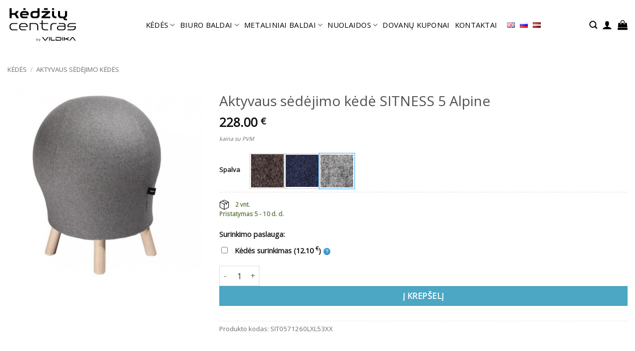

--- FILE ---
content_type: text/html; charset=UTF-8
request_url: https://www.kedziucentras.lt/produktas/sitness-5-alpine/
body_size: 49439
content:
<!DOCTYPE html>
<html lang="lt-LT" class="loading-site no-js">
<head>
	<meta charset="UTF-8" />
	<link rel="profile" href="http://gmpg.org/xfn/11" />
	<link rel="pingback" href="https://www.kedziucentras.lt/xmlrpc.php" />

	<script>(function(html){html.className = html.className.replace(/\bno-js\b/,'js')})(document.documentElement);</script>
<meta name='robots' content='index, follow, max-image-preview:large, max-snippet:-1, max-video-preview:-1' />
	<style>img:is([sizes="auto" i], [sizes^="auto," i]) { contain-intrinsic-size: 3000px 1500px }</style>
	
<!-- Google Tag Manager for WordPress by gtm4wp.com -->
<script data-cfasync="false" data-pagespeed-no-defer>
	var gtm4wp_datalayer_name = "dataLayer";
	var dataLayer = dataLayer || [];
	const gtm4wp_use_sku_instead = 1;
	const gtm4wp_currency = 'EUR';
	const gtm4wp_product_per_impression = 10;
	const gtm4wp_clear_ecommerce = false;
</script>
<!-- End Google Tag Manager for WordPress by gtm4wp.com --><meta name="viewport" content="width=device-width, initial-scale=1" />
	<!-- This site is optimized with the Yoast SEO Premium plugin v26.1 (Yoast SEO v26.1.1) - https://yoast.com/wordpress/plugins/seo/ -->
	<title>SITNESS 5 ALPINE aktyvaus sėdėjimo kėdė | Biuro kėdės internetu</title>
<link crossorigin data-rocket-preconnect href="" rel="preconnect">
<link crossorigin data-rocket-preconnect href="https://www.googletagmanager.com" rel="preconnect">
<link crossorigin data-rocket-preconnect href="https://www.google-analytics.com" rel="preconnect">
<link crossorigin data-rocket-preconnect href="https://fonts.googleapis.com" rel="preconnect">
<link data-rocket-preload as="style" href="https://fonts.googleapis.com/css?family=Open%20Sans%3Aregular%2Cregular%2Cregular%2Cregular%7CDancing%20Script%3Aregular%2Cregular&#038;display=swap" rel="preload">
<link href="https://fonts.googleapis.com/css?family=Open%20Sans%3Aregular%2Cregular%2Cregular%2Cregular%7CDancing%20Script%3Aregular%2Cregular&#038;display=swap" media="print" onload="this.media=&#039;all&#039;" rel="stylesheet">
<noscript><link rel="stylesheet" href="https://fonts.googleapis.com/css?family=Open%20Sans%3Aregular%2Cregular%2Cregular%2Cregular%7CDancing%20Script%3Aregular%2Cregular&#038;display=swap"></noscript><link rel="preload" data-rocket-preload as="image" href="https://www.kedziucentras.lt/wp-content/uploads/product_k_c_kc_aktyvus_sedejimas_ant_kamuolio.jpg" fetchpriority="high">
	<meta name="description" content="Sėdėjimas kėdėje primena sėdėjimą ant kamuolio. Ergonominės kėdės - sveikesnė nugara, geresnė savijauta. Kamuolio formos kėdė sveikai sedėsenai." />
	<link rel="canonical" href="https://www.kedziucentras.lt/produktas/sitness-5-alpine/" />
	<meta property="og:locale" content="lt_LT" />
	<meta property="og:type" content="product" />
	<meta property="og:title" content="Aktyvaus sėdėjimo kėdė SITNESS 5 Alpine" />
	<meta property="og:description" content="Sėdėjimas kėdėje primena sėdėjimą ant kamuolio. Ergonominės kėdės - sveikesnė nugara, geresnė savijauta. Kamuolio formos kėdė sveikai sedėsenai." />
	<meta property="og:url" content="https://www.kedziucentras.lt/produktas/sitness-5-alpine/" />
	<meta property="og:site_name" content="Kėdžių centras" />
	<meta property="article:modified_time" content="2025-06-23T15:12:19+00:00" />
	<meta property="og:image" content="https://www.kedziucentras.lt/wp-content/uploads/product_k_c_kc_sedejimas_ant_kamuolio-1.jpg" />
	<meta property="og:image:width" content="889" />
	<meta property="og:image:height" content="1334" />
	<meta property="og:image:type" content="image/jpeg" />
	<script type="application/ld+json" class="yoast-schema-graph">{"@context":"https://schema.org","@graph":[{"@type":["WebPage","ItemPage"],"@id":"https://www.kedziucentras.lt/produktas/sitness-5-alpine/","url":"https://www.kedziucentras.lt/produktas/sitness-5-alpine/","name":"SITNESS 5 ALPINE aktyvaus sėdėjimo kėdė | Biuro kėdės internetu","isPartOf":{"@id":"https://www.kedziucentras.lt/#website"},"primaryImageOfPage":{"@id":"https://www.kedziucentras.lt/produktas/sitness-5-alpine/#primaryimage"},"image":{"@id":"https://www.kedziucentras.lt/produktas/sitness-5-alpine/#primaryimage"},"thumbnailUrl":"https://www.kedziucentras.lt/wp-content/uploads/product_k_c_kc_sedejimas_ant_kamuolio-1.jpg","description":"Sėdėjimas kėdėje primena sėdėjimą ant kamuolio. Ergonominės kėdės - sveikesnė nugara, geresnė savijauta. Kamuolio formos kėdė sveikai sedėsenai.","breadcrumb":{"@id":"https://www.kedziucentras.lt/produktas/sitness-5-alpine/#breadcrumb"},"inLanguage":"lt-LT","potentialAction":{"@type":"BuyAction","target":"https://www.kedziucentras.lt/produktas/sitness-5-alpine/"}},{"@type":"ImageObject","inLanguage":"lt-LT","@id":"https://www.kedziucentras.lt/produktas/sitness-5-alpine/#primaryimage","url":"https://www.kedziucentras.lt/wp-content/uploads/product_k_c_kc_sedejimas_ant_kamuolio-1.jpg","contentUrl":"https://www.kedziucentras.lt/wp-content/uploads/product_k_c_kc_sedejimas_ant_kamuolio-1.jpg","width":889,"height":1334,"caption":"Sėdėjimas ant kamuolio || Biuro kėdės || Darbo kėdė Sitness || Ergonomic office chair || Kėdžių centras || Aktyvaus sėdėjimo kėdė"},{"@type":"BreadcrumbList","@id":"https://www.kedziucentras.lt/produktas/sitness-5-alpine/#breadcrumb","itemListElement":[{"@type":"ListItem","position":1,"name":"Home","item":"https://www.kedziucentras.lt/"},{"@type":"ListItem","position":2,"name":"Parduotuvė","item":"https://www.kedziucentras.lt/parduotuve/"},{"@type":"ListItem","position":3,"name":"Aktyvaus sėdėjimo kėdė SITNESS 5 Alpine"}]},{"@type":"WebSite","@id":"https://www.kedziucentras.lt/#website","url":"https://www.kedziucentras.lt/","name":"Kėdžių centras","description":"Geriausia vieta išsirinkti  biuro kėdę","publisher":{"@id":"https://www.kedziucentras.lt/#organization"},"potentialAction":[{"@type":"SearchAction","target":{"@type":"EntryPoint","urlTemplate":"https://www.kedziucentras.lt/?s={search_term_string}"},"query-input":{"@type":"PropertyValueSpecification","valueRequired":true,"valueName":"search_term_string"}}],"inLanguage":"lt-LT"},{"@type":"Organization","@id":"https://www.kedziucentras.lt/#organization","name":"Kėdžių centras","url":"https://www.kedziucentras.lt/","logo":{"@type":"ImageObject","inLanguage":"lt-LT","@id":"https://www.kedziucentras.lt/#/schema/logo/image/","url":"https://www.kedziucentras.lt/wp-content/uploads/KC-logo-VLDK.png","contentUrl":"https://www.kedziucentras.lt/wp-content/uploads/KC-logo-VLDK.png","width":400,"height":400,"caption":"Kėdžių centras"},"image":{"@id":"https://www.kedziucentras.lt/#/schema/logo/image/"},"sameAs":["http://facebook.com/KedziuCentras/"],"hasMerchantReturnPolicy":{"@type":"MerchantReturnPolicy","merchantReturnLink":"https://www.kedziucentras.lt/prekiu-grazinimo-garantija/"}}]}</script>
	<meta property="og:availability" content="instock" />
	<meta property="product:availability" content="instock" />
	<meta property="product:retailer_item_id" content="Sitness5Al-" />
	<meta property="product:condition" content="new" />
	<!-- / Yoast SEO Premium plugin. -->


<link rel='dns-prefetch' href='//www.kedziucentras.lt' />
<link rel='dns-prefetch' href='//fonts.googleapis.com' />
<link href='https://fonts.gstatic.com' crossorigin rel='preconnect' />
<link rel='prefetch' href='https://www.kedziucentras.lt/wp-content/themes/flatsome/assets/js/flatsome.js?ver=22889b626eb7ec03b5a4' />
<link rel='prefetch' href='https://www.kedziucentras.lt/wp-content/themes/flatsome/assets/js/chunk.slider.js?ver=3.20.1' />
<link rel='prefetch' href='https://www.kedziucentras.lt/wp-content/themes/flatsome/assets/js/chunk.popups.js?ver=3.20.1' />
<link rel='prefetch' href='https://www.kedziucentras.lt/wp-content/themes/flatsome/assets/js/chunk.tooltips.js?ver=3.20.1' />
<link rel='prefetch' href='https://www.kedziucentras.lt/wp-content/themes/flatsome/assets/js/woocommerce.js?ver=1c9be63d628ff7c3ff4c' />
<link rel="alternate" type="application/rss+xml" title="Kėdžių centras &raquo; Įrašų RSS srautas" href="https://www.kedziucentras.lt/feed/" />
<link rel="alternate" type="application/rss+xml" title="Kėdžių centras &raquo; Komentarų RSS srautas" href="https://www.kedziucentras.lt/comments/feed/" />
<link rel='stylesheet' id='photoswipe-css' href='https://www.kedziucentras.lt/wp-content/plugins/woocommerce/assets/css/photoswipe/photoswipe.min.css?ver=10.2.3' type='text/css' media='all' />
<link rel='stylesheet' id='photoswipe-default-skin-css' href='https://www.kedziucentras.lt/wp-content/plugins/woocommerce/assets/css/photoswipe/default-skin/default-skin.min.css?ver=10.2.3' type='text/css' media='all' />
<style id='woocommerce-inline-inline-css' type='text/css'>
.woocommerce form .form-row .required { visibility: visible; }
</style>
<link rel='stylesheet' id='brands-styles-css' href='https://www.kedziucentras.lt/wp-content/plugins/woocommerce/assets/css/brands.css?ver=10.2.3' type='text/css' media='all' />
<link rel='stylesheet' id='flatsome-swatches-frontend-css' href='https://www.kedziucentras.lt/wp-content/themes/flatsome/assets/css/extensions/flatsome-swatches-frontend.css?ver=3.20.1' type='text/css' media='all' />
<link rel='stylesheet' id='flatsome-main-css' href='https://www.kedziucentras.lt/wp-content/themes/flatsome/assets/css/flatsome.css?ver=3.20.1' type='text/css' media='all' />
<style id='flatsome-main-inline-css' type='text/css'>
@font-face {
				font-family: "fl-icons";
				font-display: block;
				src: url(https://www.kedziucentras.lt/wp-content/themes/flatsome/assets/css/icons/fl-icons.eot?v=3.20.1);
				src:
					url(https://www.kedziucentras.lt/wp-content/themes/flatsome/assets/css/icons/fl-icons.eot#iefix?v=3.20.1) format("embedded-opentype"),
					url(https://www.kedziucentras.lt/wp-content/themes/flatsome/assets/css/icons/fl-icons.woff2?v=3.20.1) format("woff2"),
					url(https://www.kedziucentras.lt/wp-content/themes/flatsome/assets/css/icons/fl-icons.ttf?v=3.20.1) format("truetype"),
					url(https://www.kedziucentras.lt/wp-content/themes/flatsome/assets/css/icons/fl-icons.woff?v=3.20.1) format("woff"),
					url(https://www.kedziucentras.lt/wp-content/themes/flatsome/assets/css/icons/fl-icons.svg?v=3.20.1#fl-icons) format("svg");
			}
</style>
<link rel='stylesheet' id='flatsome-shop-css' href='https://www.kedziucentras.lt/wp-content/themes/flatsome/assets/css/flatsome-shop.css?ver=3.20.1' type='text/css' media='all' />

<script type="text/javascript" src="https://www.kedziucentras.lt/wp-includes/js/jquery/jquery.min.js?ver=3.7.1" id="jquery-core-js"></script>
<script type="text/javascript" src="https://www.kedziucentras.lt/wp-content/plugins/woocommerce/assets/js/jquery-blockui/jquery.blockUI.min.js?ver=2.7.0-wc.10.2.3" id="jquery-blockui-js" data-wp-strategy="defer"></script>
<script type="text/javascript" id="wc-add-to-cart-js-extra">
/* <![CDATA[ */
var wc_add_to_cart_params = {"ajax_url":"\/wp-admin\/admin-ajax.php","wc_ajax_url":"\/?wc-ajax=%%endpoint%%","i18n_view_cart":"Krep\u0161elis","cart_url":"https:\/\/www.kedziucentras.lt\/krepselis\/","is_cart":"","cart_redirect_after_add":"no"};
/* ]]> */
</script>
<script type="text/javascript" src="https://www.kedziucentras.lt/wp-content/plugins/woocommerce/assets/js/frontend/add-to-cart.min.js?ver=10.2.3" id="wc-add-to-cart-js" defer="defer" data-wp-strategy="defer"></script>
<script type="text/javascript" src="https://www.kedziucentras.lt/wp-content/plugins/woocommerce/assets/js/flexslider/jquery.flexslider.min.js?ver=2.7.2-wc.10.2.3" id="flexslider-js" defer="defer" data-wp-strategy="defer"></script>
<script type="text/javascript" src="https://www.kedziucentras.lt/wp-content/plugins/woocommerce/assets/js/photoswipe/photoswipe.min.js?ver=4.1.1-wc.10.2.3" id="photoswipe-js" defer="defer" data-wp-strategy="defer"></script>
<script type="text/javascript" src="https://www.kedziucentras.lt/wp-content/plugins/woocommerce/assets/js/photoswipe/photoswipe-ui-default.min.js?ver=4.1.1-wc.10.2.3" id="photoswipe-ui-default-js" defer="defer" data-wp-strategy="defer"></script>
<script type="text/javascript" id="wc-single-product-js-extra">
/* <![CDATA[ */
var wc_single_product_params = {"i18n_required_rating_text":"Pasirinkite \u012fvertinim\u0105","i18n_rating_options":["1 i\u0161 5 \u017evaig\u017edu\u010di\u0173","2 i\u0161 5 \u017evaig\u017edu\u010di\u0173","3 i\u0161 5 \u017evaig\u017edu\u010di\u0173","4 i\u0161 5 \u017evaig\u017edu\u010di\u0173","5 i\u0161 5 \u017evaig\u017edu\u010di\u0173"],"i18n_product_gallery_trigger_text":"View full-screen image gallery","review_rating_required":"yes","flexslider":{"rtl":false,"animation":"slide","smoothHeight":true,"directionNav":false,"controlNav":"thumbnails","slideshow":false,"animationSpeed":500,"animationLoop":false,"allowOneSlide":false},"zoom_enabled":"","zoom_options":[],"photoswipe_enabled":"1","photoswipe_options":{"shareEl":false,"closeOnScroll":false,"history":false,"hideAnimationDuration":0,"showAnimationDuration":0},"flexslider_enabled":"1"};
/* ]]> */
</script>
<script type="text/javascript" src="https://www.kedziucentras.lt/wp-content/plugins/woocommerce/assets/js/frontend/single-product.min.js?ver=10.2.3" id="wc-single-product-js" defer="defer" data-wp-strategy="defer"></script>
<script type="text/javascript" src="https://www.kedziucentras.lt/wp-content/plugins/woocommerce/assets/js/js-cookie/js.cookie.min.js?ver=2.1.4-wc.10.2.3" id="js-cookie-js" data-wp-strategy="defer"></script>
<link rel="https://api.w.org/" href="https://www.kedziucentras.lt/wp-json/" /><link rel="alternate" title="JSON" type="application/json" href="https://www.kedziucentras.lt/wp-json/wp/v2/product/8065" /><link rel="EditURI" type="application/rsd+xml" title="RSD" href="https://www.kedziucentras.lt/xmlrpc.php?rsd" />
<meta name="generator" content="WordPress 6.8.3" />
<meta name="generator" content="WooCommerce 10.2.3" />
<link rel='shortlink' href='https://www.kedziucentras.lt/?p=8065' />
<link rel="alternate" title="oEmbed (JSON)" type="application/json+oembed" href="https://www.kedziucentras.lt/wp-json/oembed/1.0/embed?url=https%3A%2F%2Fwww.kedziucentras.lt%2Fproduktas%2Fsitness-5-alpine%2F" />
<link rel="alternate" title="oEmbed (XML)" type="text/xml+oembed" href="https://www.kedziucentras.lt/wp-json/oembed/1.0/embed?url=https%3A%2F%2Fwww.kedziucentras.lt%2Fproduktas%2Fsitness-5-alpine%2F&#038;format=xml" />
<style>div.woocommerce-variation-add-to-cart-disabled { display: none ! important; }</style>
<!-- Google Tag Manager for WordPress by gtm4wp.com -->
<!-- GTM Container placement set to automatic -->
<script data-cfasync="false" data-pagespeed-no-defer>
	var dataLayer_content = {"pagePostType":"product","pagePostType2":"single-product","pagePostAuthor":"kc_admin","customerTotalOrders":0,"customerTotalOrderValue":0,"customerFirstName":"","customerLastName":"","customerBillingFirstName":"","customerBillingLastName":"","customerBillingCompany":"","customerBillingAddress1":"","customerBillingAddress2":"","customerBillingCity":"","customerBillingState":"","customerBillingPostcode":"","customerBillingCountry":"","customerBillingEmail":"","customerBillingEmailHash":"","customerBillingPhone":"","customerShippingFirstName":"","customerShippingLastName":"","customerShippingCompany":"","customerShippingAddress1":"","customerShippingAddress2":"","customerShippingCity":"","customerShippingState":"","customerShippingPostcode":"","customerShippingCountry":"","productRatingCounts":[],"productAverageRating":0,"productReviewCount":0,"productType":"variable","productIsVariable":1};
	dataLayer.push( dataLayer_content );
</script>
<script data-cfasync="false" data-pagespeed-no-defer>
(function(w,d,s,l,i){w[l]=w[l]||[];w[l].push({'gtm.start':
new Date().getTime(),event:'gtm.js'});var f=d.getElementsByTagName(s)[0],
j=d.createElement(s),dl=l!='dataLayer'?'&l='+l:'';j.async=true;j.src=
'//www.googletagmanager.com/gtm.js?id='+i+dl;f.parentNode.insertBefore(j,f);
})(window,document,'script','dataLayer','GTM-NLPT2PN');
</script>
<!-- End Google Tag Manager for WordPress by gtm4wp.com --><!-- Google tag (gtag.js) -->
<script async src="https://www.googletagmanager.com/gtag/js?id=AW-473705192"></script>
<script>
  window.dataLayer = window.dataLayer || [];
  function gtag(){dataLayer.push(arguments);}
  gtag('js', new Date());

  gtag('config', 'AW-473705192');
</script>	<noscript><style>.woocommerce-product-gallery{ opacity: 1 !important; }</style></noscript>
	<link rel="icon" href="https://www.kedziucentras.lt/wp-content/uploads/cropped-KC-logo-black-tik-kc-32x32.png" sizes="32x32" />
<link rel="icon" href="https://www.kedziucentras.lt/wp-content/uploads/cropped-KC-logo-black-tik-kc-192x192.png" sizes="192x192" />
<link rel="apple-touch-icon" href="https://www.kedziucentras.lt/wp-content/uploads/cropped-KC-logo-black-tik-kc-180x180.png" />
<meta name="msapplication-TileImage" content="https://www.kedziucentras.lt/wp-content/uploads/cropped-KC-logo-black-tik-kc-270x270.png" />
<style id="custom-css" type="text/css">:root {--primary-color: #75d9e4;--fs-color-primary: #75d9e4;--fs-color-secondary: #4ba7c3;--fs-color-success: #627D47;--fs-color-alert: #b20000;--fs-color-base: #6d6d6d;--fs-experimental-link-color: #000000;--fs-experimental-link-color-hover: #4ba7c3;}.tooltipster-base {--tooltip-color: #fff;--tooltip-bg-color: #000;}.off-canvas-right .mfp-content, .off-canvas-left .mfp-content {--drawer-width: 300px;}.off-canvas .mfp-content.off-canvas-cart {--drawer-width: 360px;}.container-width, .full-width .ubermenu-nav, .container, .row{max-width: 1370px}.row.row-collapse{max-width: 1340px}.row.row-small{max-width: 1362.5px}.row.row-large{max-width: 1400px}.header-main{height: 100px}#logo img{max-height: 100px}#logo{width:151px;}#logo a{max-width:140px;}.header-bottom{min-height: 55px}.header-top{min-height: 30px}.transparent .header-main{height: 100px}.transparent #logo img{max-height: 100px}.has-transparent + .page-title:first-of-type,.has-transparent + #main > .page-title,.has-transparent + #main > div > .page-title,.has-transparent + #main .page-header-wrapper:first-of-type .page-title{padding-top: 100px;}.header.show-on-scroll,.stuck .header-main{height:59px!important}.stuck #logo img{max-height: 59px!important}.search-form{ width: 60%;}.header-bg-color {background-color: #ffffff}.header-bottom {background-color: #f1f1f1}.top-bar-nav > li > a{line-height: 13px }.header-main .nav > li > a{line-height: 40px }.stuck .header-main .nav > li > a{line-height: 50px }.header-bottom-nav > li > a{line-height: 16px }@media (max-width: 549px) {.header-main{height: 70px}#logo img{max-height: 70px}}.nav-dropdown-has-arrow.nav-dropdown-has-border li.has-dropdown:before{border-bottom-color: #ffffff;}.nav .nav-dropdown{border-color: #ffffff }.nav-dropdown{border-radius:3px}.nav-dropdown{font-size:70%}.header-top{background-color:#000000!important;}h1,h2,h3,h4,h5,h6,.heading-font{color: #515151;}body{font-size: 103%;}@media screen and (max-width: 549px){body{font-size: 100%;}}body{font-family: "Open Sans", sans-serif;}body {font-weight: 400;font-style: normal;}.nav > li > a {font-family: "Open Sans", sans-serif;}.mobile-sidebar-levels-2 .nav > li > ul > li > a {font-family: "Open Sans", sans-serif;}.nav > li > a,.mobile-sidebar-levels-2 .nav > li > ul > li > a {font-weight: 400;font-style: normal;}h1,h2,h3,h4,h5,h6,.heading-font, .off-canvas-center .nav-sidebar.nav-vertical > li > a{font-family: "Open Sans", sans-serif;}h1,h2,h3,h4,h5,h6,.heading-font,.banner h1,.banner h2 {font-weight: 400;font-style: normal;}.alt-font{font-family: "Dancing Script", sans-serif;}.alt-font {font-weight: 400!important;font-style: normal!important;}.header:not(.transparent) .header-nav-main.nav > li > a {color: #000000;}.header:not(.transparent) .header-nav-main.nav > li > a:hover,.header:not(.transparent) .header-nav-main.nav > li.active > a,.header:not(.transparent) .header-nav-main.nav > li.current > a,.header:not(.transparent) .header-nav-main.nav > li > a.active,.header:not(.transparent) .header-nav-main.nav > li > a.current{color: #000000;}.header-nav-main.nav-line-bottom > li > a:before,.header-nav-main.nav-line-grow > li > a:before,.header-nav-main.nav-line > li > a:before,.header-nav-main.nav-box > li > a:hover,.header-nav-main.nav-box > li.active > a,.header-nav-main.nav-pills > li > a:hover,.header-nav-main.nav-pills > li.active > a{color:#FFF!important;background-color: #000000;}.widget:where(:not(.widget_shopping_cart)) a{color: #0a0a0a;}.widget:where(:not(.widget_shopping_cart)) a:hover{color: #0a0a0a;}.widget .tagcloud a:hover{border-color: #0a0a0a; background-color: #0a0a0a;}.has-equal-box-heights .box-image {padding-top: 160%;}.shop-page-title.featured-title .title-bg{ background-image: url(https://www.kedziucentras.lt/wp-content/uploads/product_k_c_kc_sedejimas_ant_kamuolio-1.jpg)!important;}@media screen and (min-width: 550px){.products .box-vertical .box-image{min-width: 0px!important;width: 0px!important;}}.header-main .social-icons,.header-main .cart-icon strong,.header-main .menu-title,.header-main .header-button > .button.is-outline,.header-main .nav > li > a > i:not(.icon-angle-down){color: #000000!important;}.header-main .header-button > .button.is-outline,.header-main .cart-icon strong:after,.header-main .cart-icon strong{border-color: #000000!important;}.header-main .header-button > .button:not(.is-outline){background-color: #000000!important;}.header-main .current-dropdown .cart-icon strong,.header-main .header-button > .button:hover,.header-main .header-button > .button:hover i,.header-main .header-button > .button:hover span{color:#FFF!important;}.header-main .menu-title:hover,.header-main .social-icons a:hover,.header-main .header-button > .button.is-outline:hover,.header-main .nav > li > a:hover > i:not(.icon-angle-down){color: #000000!important;}.header-main .current-dropdown .cart-icon strong,.header-main .header-button > .button:hover{background-color: #000000!important;}.header-main .current-dropdown .cart-icon strong:after,.header-main .current-dropdown .cart-icon strong,.header-main .header-button > .button:hover{border-color: #000000!important;}.footer-2{background-color: #46a6dd}.page-title-small + main .product-container > .row{padding-top:0;}button[name='update_cart'] { display: none; }.nav-vertical-fly-out > li + li {border-top-width: 1px; border-top-style: solid;}/* Custom CSS */.nav > li > a{font-weight: 500;}.kc_category_top_image{padding-bottom:15px;}/***Nerodyti ar turime sandelyje .woocommerce-variation-availability { display:none;}*//***Nerodyti mygtuko rinktis preke */.add-to-cart-button { display:none;}/** nerodytu rezultatu skaiciaus kategorijoje */.woocommerce-result-count{ display:none;}/** text style price with vpn **/.custom_text {font-size:11px;}/** old kc**/.std{margin-bottom:30px;font-size:13px;}.box-benefits_long {min-height: 130px;padding-top: 10px;font-size: 13px;}.box-benefits_long > ul {display: block;list-style-type: disc; }.box-benefits_long > ul, ol {list-style: none; margin: 0;padding: 0;}/** disable zoom**/.woocommerce-product-gallery__image.flex-active-slide {pointer-events: none !important;}/** custom link style **/a.pagelink:link,a.pagelink:visited,a.pagelink:active { color: #4ba7c3; text-decoration: none; }a.pagelink:hover { color: #75d9e4; text-decoration: underline; }/** display none, valyti variation pasirinkima product page **/.reset_variations{ display:none;}/** adjust variation width*/.label { width:155px; padding-right:20px!important;}.nav-top-link{color:#000000 !important;}.nav-dropdown>li>a {color:#000000 !important;}.product-page-price .woocommerce-Price-currencySymbol:after { /**content: " su PVM";**/}/** wishlist fix **/.show-title-form, .hidden-title-form { display:none;}.woocommerce-bacs-bank-details {padding-left:15px;}/** FIX menu zindex problem**/.header { z-index:150!important;}.product_meta .posted_in, .product_meta .tagged_as { display:none;}.circle, .circle img {border-radius: 0px!important;-o-object-fit: cover;object-fit: cover;}.entry-meta {display:none;}.no-transtation { display:none;}.lang-item lang-item-6457 { display:none; }.flex-control-thumbs li img {opacity: .6;max-height: 65px;width: auto;}.product-section a { color: #4ba7c3; }.woocommerce-product-attributes a, .up-sells a {color: #000000}.ux-swatch-selected-value { display:none; }/* Custom CSS Tablet */@media (max-width: 849px){@media screen and (max-width: 600px) {table {width:100%;}thead {display: none;}tr:nth-of-type(2n) {background-color: inherit;}tr td:first-child {background: #f0f0f0; font-weight:bold;font-size:1.3em;}tbody td {display: block;text-align:center;}tbody td:before {content: attr(data-th);display: block;text-align:center; }.ux-swatch-selected-value { display:none; }}}.label-new.menu-item > a:after{content:"New";}.label-hot.menu-item > a:after{content:"Hot";}.label-sale.menu-item > a:after{content:"Sale";}.label-popular.menu-item > a:after{content:"Popular";}</style><style id="flatsome-swatches-css">.variations_form .ux-swatch.selected {box-shadow: 0 0 0 2px #8ed1fc;}.ux-swatches-in-loop .ux-swatch.selected {box-shadow: 0 0 0 2px var(--fs-color-secondary);}</style><noscript><style id="rocket-lazyload-nojs-css">.rll-youtube-player, [data-lazy-src]{display:none !important;}</style></noscript><meta name="generator" content="WP Rocket 3.19.3" data-wpr-features="wpr_lazyload_images wpr_preconnect_external_domains wpr_oci wpr_image_dimensions wpr_preload_links wpr_desktop" /></head>

<body class="wp-singular product-template-default single single-product postid-8065 wp-theme-flatsome wp-child-theme-flatsome-test1 theme-flatsome woocommerce woocommerce-page woocommerce-no-js full-width lightbox nav-dropdown-has-arrow nav-dropdown-has-shadow nav-dropdown-has-border parallax-mobile">


<!-- GTM Container placement set to automatic -->
<!-- Google Tag Manager (noscript) -->
				<noscript><iframe src="https://www.googletagmanager.com/ns.html?id=GTM-NLPT2PN" height="0" width="0" style="display:none;visibility:hidden" aria-hidden="true"></iframe></noscript>
<!-- End Google Tag Manager (noscript) -->
<a class="skip-link screen-reader-text" href="#main">Skip to content</a>

<div  id="wrapper">

	
	<header  id="header" class="header header-full-width has-sticky sticky-fade sticky-hide-on-scroll">
		<div  class="header-wrapper">
			<div id="masthead" class="header-main ">
      <div class="header-inner flex-row container logo-left medium-logo-center" role="navigation">

          <!-- Logo -->
          <div id="logo" class="flex-col logo">
            
<!-- Header logo -->
<a href="https://www.kedziucentras.lt/" title="Kėdžių centras - Geriausia vieta išsirinkti  biuro kėdę" rel="home">
		<img width="837" height="444" src="https://www.kedziucentras.lt/wp-content/uploads/KC-logo-black-permatomas-3.png" class="header_logo header-logo" alt="Kėdžių centras"/><img  width="837" height="444" src="https://www.kedziucentras.lt/wp-content/uploads/KC-logo-black-permatomas-3.png" class="header-logo-dark" alt="Kėdžių centras"/></a>
          </div>

          <!-- Mobile Left Elements -->
          <div class="flex-col show-for-medium flex-left">
            <ul class="mobile-nav nav nav-left ">
              <li class="nav-icon has-icon">
	<div class="header-button">		<a href="#" class="icon primary button circle is-small" data-open="#main-menu" data-pos="left" data-bg="main-menu-overlay" role="button" aria-label="Menu" aria-controls="main-menu" aria-expanded="false" aria-haspopup="dialog" data-flatsome-role-button>
			<i class="icon-menu" aria-hidden="true"></i>					</a>
	 </div> </li>
            </ul>
          </div>

          <!-- Left Elements -->
          <div class="flex-col hide-for-medium flex-left
            flex-grow">
            <ul class="header-nav header-nav-main nav nav-center  nav-line-grow nav-size-medium nav-spacing-small nav-uppercase" >
              <li id="menu-item-9340" class="menu-item menu-item-type-post_type menu-item-object-page menu-item-has-children menu-item-9340 menu-item-design-default has-dropdown"><a href="https://www.kedziucentras.lt/kedes/" class="nav-top-link" aria-expanded="false" aria-haspopup="menu">KĖDĖS<i class="icon-angle-down" aria-hidden="true"></i></a>
<ul class="sub-menu nav-dropdown nav-dropdown-simple">
	<li id="menu-item-9598" class="menu-item menu-item-type-custom menu-item-object-custom menu-item-9598"><a href="https://www.kedziucentras.lt/lt/kedes/biuro-kedes">BIURO KĖDĖS</a></li>
	<li id="menu-item-9597" class="menu-item menu-item-type-custom menu-item-object-custom menu-item-9597"><a href="https://www.kedziucentras.lt/lt/kedes/vadovu-kedes/">VADOVŲ KĖDĖS</a></li>
	<li id="menu-item-71207" class="menu-item menu-item-type-custom menu-item-object-custom menu-item-71207"><a href="https://www.kedziucentras.lt/lt/kedes/prabangios-vadovu-kedes/">PRABANGIOS VADOVŲ KĖDĖS</a></li>
	<li id="menu-item-49367" class="menu-item menu-item-type-custom menu-item-object-custom menu-item-49367"><a href="https://www.kedziucentras.lt/lt/kedes/namu-biuras-kedes/">NAMŲ BIURAS</a></li>
	<li id="menu-item-9606" class="menu-item menu-item-type-custom menu-item-object-custom menu-item-9606"><a href="https://www.kedziucentras.lt/lt/kedes/lankytoju-kedes/">LANKYTOJŲ KĖDĖS</a></li>
	<li id="menu-item-9603" class="menu-item menu-item-type-custom menu-item-object-custom menu-item-9603"><a href="https://www.kedziucentras.lt/lt/kedes/ergonomines-kedes/">ERGONOMINĖS BIURO KĖDĖS</a></li>
	<li id="menu-item-9605" class="menu-item menu-item-type-custom menu-item-object-custom menu-item-9605"><a href="https://www.kedziucentras.lt/lt/kedes/aktyvaus-sedejimo-kedes/">AKTYVAUS SĖDĖJIMO KĖDĖS</a></li>
	<li id="menu-item-9642" class="menu-item menu-item-type-custom menu-item-object-custom menu-item-9642"><a href="https://www.kedziucentras.lt/lt/kedes/specialios-paskirties-kedes/">SPECIALIOS PASKIRTIES KĖDĖS</a></li>
	<li id="menu-item-9607" class="menu-item menu-item-type-custom menu-item-object-custom menu-item-9607"><a href="https://www.kedziucentras.lt/lt/kedes/kaviniu-namu-kedes/">KAVINIŲ | VIRTUVIŲ KĖDĖS</a></li>
	<li id="menu-item-10176" class="menu-item menu-item-type-custom menu-item-object-custom menu-item-10176"><a href="https://www.kedziucentras.lt/parduotuv%C4%97/kedes/kedes-iki-150-200-kg/">KĖDĖS IKI  150 &#8211; 200 KG</a></li>
	<li id="menu-item-10174" class="menu-item menu-item-type-custom menu-item-object-custom menu-item-10174"><a href="https://www.kedziucentras.lt/lt/kedes/vaikiskos-kedes">VAIKIŠKOS KĖDĖS</a></li>
	<li id="menu-item-9608" class="menu-item menu-item-type-custom menu-item-object-custom menu-item-9608"><a href="https://www.kedziucentras.lt/lt/kedes/minkstasuoliai/">MINKŠTASUOLIAI</a></li>
	<li id="menu-item-39302" class="menu-item menu-item-type-custom menu-item-object-custom menu-item-39302"><a href="https://www.kedziucentras.lt/lt/kedes/zaideju-kedes">ŽAIDĖJŲ KĖDĖS</a></li>
	<li id="menu-item-9609" class="menu-item menu-item-type-custom menu-item-object-custom menu-item-9609"><a href="https://www.kedziucentras.lt/lt/kedes/kedziu-priedai/">KĖDŽIŲ PRIEDAI</a></li>
	<li id="menu-item-47867" class="menu-item menu-item-type-post_type menu-item-object-page menu-item-47867 has-icon-left"><a href="https://www.kedziucentras.lt/kedes-sandelyje/"><img class="ux-menu-icon" width="20" height="20" src="data:image/svg+xml,%3Csvg%20xmlns='http://www.w3.org/2000/svg'%20viewBox='0%200%2020%2020'%3E%3C/svg%3E" alt="" data-lazy-src="https://www.kedziucentras.lt/wp-content/uploads/warehouse.png" /><noscript><img class="ux-menu-icon" width="20" height="20" src="https://www.kedziucentras.lt/wp-content/uploads/warehouse.png" alt="" /></noscript>KĖDĖS SANDĖLYJE</a></li>
</ul>
</li>
<li id="menu-item-14797" class="menu-item menu-item-type-post_type menu-item-object-page menu-item-has-children menu-item-14797 menu-item-design-default has-dropdown"><a href="https://www.kedziucentras.lt/biuro-baldai-unika/" class="nav-top-link" aria-expanded="false" aria-haspopup="menu">BIURO BALDAI<i class="icon-angle-down" aria-hidden="true"></i></a>
<ul class="sub-menu nav-dropdown nav-dropdown-simple">
	<li id="menu-item-50676" class="menu-item menu-item-type-custom menu-item-object-custom menu-item-50676"><a href="https://www.kedziucentras.lt/parduotuv%C4%97/biuro-baldai/biuro-stalai/reguliuojamo-aukscio-stalai/">REGULIUOJAMO AUKŠČIO STALAI</a></li>
	<li id="menu-item-39055" class="menu-item menu-item-type-custom menu-item-object-custom menu-item-39055"><a href="https://www.kedziucentras.lt/parduotuv%C4%97/biuro-baldai/biuro-stalai/">BIURO STALAI</a></li>
	<li id="menu-item-40398" class="menu-item menu-item-type-custom menu-item-object-custom menu-item-40398"><a href="https://www.kedziucentras.lt/parduotuv%C4%97/biuro-baldai/stalciai/">STALČIŲ BLOKAI</a></li>
	<li id="menu-item-39989" class="menu-item menu-item-type-custom menu-item-object-custom menu-item-39989"><a href="https://www.kedziucentras.lt/parduotuv%C4%97/biuro-baldai/akustiniai-baldai/">AKUSTINIAI BALDAI</a></li>
	<li id="menu-item-44457" class="menu-item menu-item-type-custom menu-item-object-custom menu-item-44457"><a href="https://www.kedziucentras.lt/parduotuv%C4%97/biuro-baldai/biuro-spintos/">BIURO SPINTOS</a></li>
	<li id="menu-item-49439" class="menu-item menu-item-type-custom menu-item-object-custom menu-item-49439"><a href="https://www.kedziucentras.lt/lt/kedes/minkstasuoliai/">MINKŠTASUOLIAI</a></li>
	<li id="menu-item-15369" class="menu-item menu-item-type-custom menu-item-object-custom menu-item-15369"><a href="https://www.kedziucentras.lt/parduotuv%C4%97/biuro-baldai/biuro-baldu-priedai/">BIURO BALDŲ PRIEDAI</a></li>
	<li id="menu-item-14902" class="menu-item menu-item-type-custom menu-item-object-custom menu-item-14902"><a href="https://www.kedziucentras.lt/lt/komplektai/">BIURO BALDŲ KOMPLEKTAI</a></li>
	<li id="menu-item-42061" class="menu-item menu-item-type-custom menu-item-object-custom menu-item-42061"><a href="https://www.kedziucentras.lt/parduotuv%C4%97/biuro-baldai/susirinkimu-ir-kavos-stalai/">SUSIRINKIMŲ IR KAVOS STALAI</a></li>
	<li id="menu-item-14798" class="menu-item menu-item-type-post_type menu-item-object-page menu-item-14798"><a href="https://www.kedziucentras.lt/unika/">UNIKA BALDŲ KATALOGAS</a></li>
	<li id="menu-item-47846" class="menu-item menu-item-type-custom menu-item-object-custom menu-item-47846 has-icon-left"><a href="https://www.kedziucentras.lt/biuro-baldai-sandelyje/"><svg width="20" height="20" xmlns="http://www.w3.org/2000/svg" xmlns:xlink="http://www.w3.org/1999/xlink">

 <g>
  <title>background</title>
  <rect fill="none" id="canvas_background" height="22" width="22" y="-1" x="-1"/>
  <g display="none" overflow="visible" y="0" x="0" height="100%" width="100%" id="canvasGrid">
   <rect fill="url(#gridpattern)" stroke-width="0" y="0" x="0" height="100%" width="100%"/>
  </g>
 </g>
 <g>
  <title>Layer 1</title>
  <image xlink:href="[data-uri]" id="svg_1" height="20" width="20" y="0.000219" x="0"/>
 </g>
</svg>BALDAI SANDĖLYJE</a></li>
</ul>
</li>
<li id="menu-item-67769" class="menu-item menu-item-type-custom menu-item-object-custom menu-item-has-children menu-item-67769 menu-item-design-default has-dropdown"><a href="https://www.kedziucentras.lt/metaliniai-baldai/" class="nav-top-link" aria-expanded="false" aria-haspopup="menu">METALINIAI BALDAI<i class="icon-angle-down" aria-hidden="true"></i></a>
<ul class="sub-menu nav-dropdown nav-dropdown-simple">
	<li id="menu-item-74681" class="menu-item menu-item-type-custom menu-item-object-custom menu-item-74681"><a href="https://www.kedziucentras.lt/parduotuv%C4%97/metaliniai-baldai/mokyklines-spinteles/">MOKYKLINĖS SPINTELĖS</a></li>
	<li id="menu-item-9610" class="menu-item menu-item-type-custom menu-item-object-custom menu-item-9610"><a href="https://www.kedziucentras.lt/parduotuv%C4%97/metaliniai-baldai/metalines-persirengimo-spinteles/">PERSIRENGIMO SPINTELĖS</a></li>
	<li id="menu-item-62152" class="menu-item menu-item-type-custom menu-item-object-custom menu-item-62152"><a href="https://www.kedziucentras.lt/parduotuv%C4%97/metaliniai-baldai/daiktu-laikymo-spintos/">DAIKTŲ LAIKYMO SPINTOS</a></li>
	<li id="menu-item-9612" class="menu-item menu-item-type-custom menu-item-object-custom menu-item-9612"><a href="https://www.kedziucentras.lt/parduotuv%C4%97/metaliniai-baldai/dokumentu-spintos/">DOKUMENTŲ SPINTOS</a></li>
	<li id="menu-item-9611" class="menu-item menu-item-type-custom menu-item-object-custom menu-item-9611"><a href="https://www.kedziucentras.lt/parduotuv%C4%97/metaliniai-baldai/ukines-spintos/">ŪKINĖS SPINTOS</a></li>
	<li id="menu-item-62287" class="menu-item menu-item-type-custom menu-item-object-custom menu-item-62287"><a href="https://www.kedziucentras.lt/parduotuv%C4%97/metaliniai-baldai/breziniu-spintos/">BRĖŽINIŲ SPINTOS</a></li>
	<li id="menu-item-9613" class="menu-item menu-item-type-custom menu-item-object-custom menu-item-9613"><a href="https://www.kedziucentras.lt/parduotuv%C4%97/metaliniai-baldai/medicininiai-baldai/">MEDICININIAI BALDAI</a></li>
	<li id="menu-item-9876" class="menu-item menu-item-type-custom menu-item-object-custom menu-item-9876"><a href="https://www.kedziucentras.lt/parduotuv%C4%97/metaliniai-baldai/kiti-metaliniai-baldai/">KITI METALINIAI BALDAI</a></li>
	<li id="menu-item-47868" class="menu-item menu-item-type-post_type menu-item-object-page menu-item-47868 has-icon-left"><a href="https://www.kedziucentras.lt/metaliniai-baldai-sandelyje/"><svg width="20" height="20" xmlns="http://www.w3.org/2000/svg" xmlns:xlink="http://www.w3.org/1999/xlink">

 <g>
  <title>background</title>
  <rect fill="none" id="canvas_background" height="22" width="22" y="-1" x="-1"/>
  <g display="none" overflow="visible" y="0" x="0" height="100%" width="100%" id="canvasGrid">
   <rect fill="url(#gridpattern)" stroke-width="0" y="0" x="0" height="100%" width="100%"/>
  </g>
 </g>
 <g>
  <title>Layer 1</title>
  <image xlink:href="[data-uri]" id="svg_1" height="20" width="20" y="0.000219" x="0"/>
 </g>
</svg>METALINIAI BALDAI SANDĖLYJE</a></li>
</ul>
</li>
<li id="menu-item-14897" class="menu-item menu-item-type-post_type menu-item-object-page menu-item-has-children menu-item-14897 menu-item-design-default has-dropdown"><a href="https://www.kedziucentras.lt/nuolaidos/" class="nav-top-link" aria-expanded="false" aria-haspopup="menu">NUOLAIDOS<i class="icon-angle-down" aria-hidden="true"></i></a>
<ul class="sub-menu nav-dropdown nav-dropdown-simple">
	<li id="menu-item-9625" class="menu-item menu-item-type-custom menu-item-object-custom menu-item-9625"><a href="https://www.kedziucentras.lt/lt/akcijos/">AKCIJOS</a></li>
	<li id="menu-item-9623" class="menu-item menu-item-type-custom menu-item-object-custom menu-item-9623"><a href="https://www.kedziucentras.lt/lt/ispardavimas/">IŠPARDAVIMAS</a></li>
</ul>
</li>
<li id="menu-item-44424" class="menu-item menu-item-type-custom menu-item-object-custom menu-item-44424 menu-item-design-default"><a href="https://www.kedziucentras.lt/lt/dovanu-kuponai/" class="nav-top-link">DOVANŲ KUPONAI</a></li>
<li id="menu-item-9486" class="menu-item menu-item-type-post_type menu-item-object-page menu-item-9486 menu-item-design-default"><a href="https://www.kedziucentras.lt/kontaktai/" class="nav-top-link">KONTAKTAI</a></li>
<li class="html custom html_nav_position_text">	<li class="lang-item lang-item-6454 lang-item-en no-translation lang-item-first"><a lang="en-gb" hreflang="en-gb" href="https://www.kedziucentras.lt/en/"><img src="data:image/svg+xml,%3Csvg%20xmlns='http://www.w3.org/2000/svg'%20viewBox='0%200%2016%2011'%3E%3C/svg%3E" alt="English" width="16" height="11" style="width: 16px; height: 11px;" data-lazy-src="[data-uri]" /><noscript><img src="[data-uri]" alt="English" width="16" height="11" style="width: 16px; height: 11px;" /></noscript></a></li>
	<li class="lang-item lang-item-6457 lang-item-ru no-translation"><a lang="ru-RU" hreflang="ru-RU" href="https://www.kedziucentras.lt/ru/"><img src="data:image/svg+xml,%3Csvg%20xmlns='http://www.w3.org/2000/svg'%20viewBox='0%200%2016%2011'%3E%3C/svg%3E" alt="Русский" width="16" height="11" style="width: 16px; height: 11px;" data-lazy-src="[data-uri]" /><noscript><img src="[data-uri]" alt="Русский" width="16" height="11" style="width: 16px; height: 11px;" /></noscript></a></li>
	<li class="lang-item lang-item-6461 lang-item-lv no-translation"><a lang="lv" hreflang="lv" href="https://www.kedziucentras.lt/lv/"><img src="data:image/svg+xml,%3Csvg%20xmlns='http://www.w3.org/2000/svg'%20viewBox='0%200%2016%2011'%3E%3C/svg%3E" alt="Latviešu valoda" width="16" height="11" style="width: 16px; height: 11px;" data-lazy-src="[data-uri]" /><noscript><img src="[data-uri]" alt="Latviešu valoda" width="16" height="11" style="width: 16px; height: 11px;" /></noscript></a></li>
</li>            </ul>
          </div>

          <!-- Right Elements -->
          <div class="flex-col hide-for-medium flex-right">
            <ul class="header-nav header-nav-main nav nav-right  nav-line-grow nav-size-medium nav-spacing-small nav-uppercase">
              <li class="header-search header-search-lightbox has-icon">
			<a href="#search-lightbox" class="is-small" aria-label="Tik paieška" data-open="#search-lightbox" data-focus="input.search-field" role="button" aria-expanded="false" aria-haspopup="dialog" aria-controls="search-lightbox" data-flatsome-role-button><i class="icon-search" aria-hidden="true" style="font-size:16px;"></i></a>		
	<div id="search-lightbox" class="mfp-hide dark text-center">
		<div class="searchform-wrapper ux-search-box relative form-flat is-large"><form role="search" method="get" class="searchform" action="https://www.kedziucentras.lt/">
	<div class="flex-row relative">
						<div class="flex-col flex-grow">
			<label class="screen-reader-text" for="woocommerce-product-search-field-0">Ieškoti:</label>
			<input type="search" id="woocommerce-product-search-field-0" class="search-field mb-0" placeholder="Tik paieška&hellip;" value="" name="s" />
			<input type="hidden" name="post_type" value="product" />
							<input type="hidden" name="lang" value="lt" />
					</div>
		<div class="flex-col">
			<button type="submit" value="Ieškoti" class="ux-search-submit submit-button secondary button  icon mb-0" aria-label="Submit">
				<i class="icon-search" aria-hidden="true"></i>			</button>
		</div>
	</div>
	<div class="live-search-results text-left z-top"></div>
</form>
</div>	</div>
</li>

<li class="account-item has-icon">

	<a href="https://www.kedziucentras.lt/paskyra/" class="nav-top-link nav-top-not-logged-in is-small is-small" title="Prisijungti" role="button" data-open="#login-form-popup" aria-label="Prisijungti" aria-controls="login-form-popup" aria-expanded="false" aria-haspopup="dialog" data-flatsome-role-button>
		<i class="icon-user" aria-hidden="true"></i>	</a>




</li>
<li class="cart-item has-icon">

<a href="https://www.kedziucentras.lt/krepselis/" class="header-cart-link nav-top-link is-small off-canvas-toggle" title="Krepšelis" aria-label="Krepšelis" aria-expanded="false" aria-haspopup="dialog" role="button" data-open="#cart-popup" data-class="off-canvas-cart" data-pos="right" aria-controls="cart-popup" data-flatsome-role-button>


    <i class="icon-shopping-bag" aria-hidden="true" data-icon-label="0"></i>  </a>



  <!-- Cart Sidebar Popup -->
  <div id="cart-popup" class="mfp-hide">
  <div class="cart-popup-inner inner-padding cart-popup-inner--sticky">
      <div class="cart-popup-title text-center">
          <span class="heading-font uppercase">Krepšelis</span>
          <div class="is-divider"></div>
      </div>
	  <div class="widget_shopping_cart">
		  <div class="widget_shopping_cart_content">
			  

	<div class="ux-mini-cart-empty flex flex-row-col text-center pt pb">
				<div class="ux-mini-cart-empty-icon">
			<svg aria-hidden="true" xmlns="http://www.w3.org/2000/svg" viewBox="0 0 17 19" style="opacity:.1;height:80px;">
				<path d="M8.5 0C6.7 0 5.3 1.2 5.3 2.7v2H2.1c-.3 0-.6.3-.7.7L0 18.2c0 .4.2.8.6.8h15.7c.4 0 .7-.3.7-.7v-.1L15.6 5.4c0-.3-.3-.6-.7-.6h-3.2v-2c0-1.6-1.4-2.8-3.2-2.8zM6.7 2.7c0-.8.8-1.4 1.8-1.4s1.8.6 1.8 1.4v2H6.7v-2zm7.5 3.4 1.3 11.5h-14L2.8 6.1h2.5v1.4c0 .4.3.7.7.7.4 0 .7-.3.7-.7V6.1h3.5v1.4c0 .4.3.7.7.7s.7-.3.7-.7V6.1h2.6z" fill-rule="evenodd" clip-rule="evenodd" fill="currentColor"></path>
			</svg>
		</div>
				<p class="woocommerce-mini-cart__empty-message empty">Krepšelyje nėra produktų.</p>
					<p class="return-to-shop">
				<a class="button primary wc-backward" href="https://www.kedziucentras.lt/parduotuve/">
					Grįžti į parduotuvę				</a>
			</p>
				</div>


		  </div>
	  </div>
              </div>
  </div>

</li>
            </ul>
          </div>

          <!-- Mobile Right Elements -->
          <div class="flex-col show-for-medium flex-right">
            <ul class="mobile-nav nav nav-right ">
              <li class="cart-item has-icon">


		<a href="https://www.kedziucentras.lt/krepselis/" class="header-cart-link nav-top-link is-small off-canvas-toggle" title="Krepšelis" aria-label="Krepšelis" aria-expanded="false" aria-haspopup="dialog" role="button" data-open="#cart-popup" data-class="off-canvas-cart" data-pos="right" aria-controls="cart-popup" data-flatsome-role-button>

  	<i class="icon-shopping-bag" aria-hidden="true" data-icon-label="0"></i>  </a>

</li>
            </ul>
          </div>

      </div>

      </div>

<div class="header-bg-container fill"><div class="header-bg-image fill"></div><div class="header-bg-color fill"></div></div>		</div>
	</header>

	<div  class="page-title shop-page-title product-page-title">
	<div  class="page-title-inner flex-row medium-flex-wrap container">
	  <div class="flex-col flex-grow medium-text-center">
	  		<div class="is-small">
	<nav class="woocommerce-breadcrumb breadcrumbs uppercase" aria-label="Breadcrumb"><a href="https://www.kedziucentras.lt/parduotuv%C4%97/kedes/">KĖDĖS</a> <span class="divider">&#47;</span> <a href="https://www.kedziucentras.lt/parduotuv%C4%97/kedes/aktyvaus-sedejimo-kedes/">AKTYVAUS SĖDĖJIMO KĖDĖS</a></nav></div>
	  </div>

	   <div class="flex-col medium-text-center">
		   		   </div>
	</div>
</div>

	<main  id="main" class="">

	<div  class="shop-container">

		
			<div class="container">
	<div  class="woocommerce-notices-wrapper"></div></div>
<div id="product-8065" class="product type-product post-8065 status-publish first instock product_cat-aktyvaus-sedejimo-kedes product_cat-namu-biuras-kedes product_tag-aktyvaus-sedejimo-kede product_tag-biuro-kede product_tag-ergonimiska-kede product_tag-ergonomine-kede product_tag-ergonomiska-kede product_tag-kamuolio-efektas product_tag-kede product_tag-kede-kamuolys product_tag-laisvailaikio-kede product_tag-laisvalaikio-aplinkos-kede product_tag-laisvalaikio-kede product_tag-priimamojo-kede product_tag-sedejimas-ant-kamuolio product_tag-sveika-nugara product_tag-ugdymo-istaigoms-kede has-post-thumbnail taxable shipping-taxable purchasable product-type-variable has-default-attributes">
	<div class="product-container">
  <div class="product-main">
    <div class="row content-row mb-0">

    	<div class="product-gallery col large-4">
						<div class="product-gallery-default has-hover relative">

<div class="badge-container is-larger absolute left top z-1">

</div>

<div class="image-tools absolute top show-on-hover right z-3">
  </div>

<div class="woocommerce-product-gallery woocommerce-product-gallery--with-images woocommerce-product-gallery--columns-4 images" data-columns="4" style="opacity: 0; transition: opacity .25s ease-in-out;">
	<div class="woocommerce-product-gallery__wrapper">
		<div data-thumb="https://www.kedziucentras.lt/wp-content/uploads/product_k_c_kc_sedejimas_ant_kamuolio-1.jpg" data-thumb-alt="kėdė kamuolys, aktyvus sėdėjimas, aktyvaus sėdėjimo kėdė, biuro kėdė, biuro kėdės, vaikiškų, aktyvaus sėdėjimo kėdžių, kėdė, kede, kėdės, kedes, darbo kede, darbo kėdės, ofiso kėdė, ergonomiška kėdė, ergonominis sėdėjimas, ergonomika, ergonominė darbo vieta, namų biuras," data-thumb-srcset=""  data-thumb-sizes="(max-width: 67px) 100vw, 67px" class="woocommerce-product-gallery__image slide first"><a href="https://www.kedziucentras.lt/wp-content/uploads/product_k_c_kc_sedejimas_ant_kamuolio-1.jpg"><img width="889" height="1334" src="https://www.kedziucentras.lt/wp-content/uploads/product_k_c_kc_sedejimas_ant_kamuolio-1.jpg" class="wp-post-image ux-skip-lazy" alt="kėdė kamuolys, aktyvus sėdėjimas, aktyvaus sėdėjimo kėdė, biuro kėdė, biuro kėdės, vaikiškų, aktyvaus sėdėjimo kėdžių, kėdė, kede, kėdės, kedes, darbo kede, darbo kėdės, ofiso kėdė, ergonomiška kėdė, ergonominis sėdėjimas, ergonomika, ergonominė darbo vieta, namų biuras," data-caption="Sėdėjimas ant kamuolio || Biuro kėdės || Darbo kėdė Sitness || Ergonomic office chair || Kėdžių centras || Aktyvaus sėdėjimo kėdė" data-src="https://www.kedziucentras.lt/wp-content/uploads/product_k_c_kc_sedejimas_ant_kamuolio-1.jpg" data-large_image="https://www.kedziucentras.lt/wp-content/uploads/product_k_c_kc_sedejimas_ant_kamuolio-1.jpg" data-large_image_width="889" data-large_image_height="1334" decoding="async" fetchpriority="high" /></a></div>	</div>
</div>
</div>
			    	</div>

    	<div class="product-info summary col-fit col entry-summary product-summary text-left form-minimal">

    		<h1 class="product-title product_title entry-title">
	Aktyvaus sėdėjimo kėdė SITNESS 5 Alpine</h1>

<div class="price-wrapper">
	<p class="price product-page-price ">
  <span class="woocommerce-Price-amount amount"><bdi>228.00&nbsp;<span class="woocommerce-Price-currencySymbol">&euro;</span></bdi></span></p>
</div>
<p class="custom_text"><i>kaina su PVM</i><!-- lt / lt --></p> <script type="text/javascript">/* <![CDATA[ */ var jckpc_inventory = [] /* ]]> */</script>
<form class="variations_form cart" action="https://www.kedziucentras.lt/produktas/sitness-5-alpine/" method="post" enctype='multipart/form-data' data-product_id="8065" data-product_variations="[{&quot;attributes&quot;:{&quot;attribute_pa_chair_coating_color&quot;:&quot;bd-tamsiaimelynal58&quot;},&quot;availability_html&quot;:&quot;&lt;p class=\&quot;stock available-on-backorder\&quot;&gt;&lt;img src=\&quot;https:\/\/www.kedziucentras.lt\/wp-content\/uploads\/package-1.png\&quot; style=\&quot;max-height:20px;max-width:20px;width:20px;height:20px\&quot; alt=\&quot;Sand\u0117lyje turime\&quot; title=\&quot;Sand\u0117lyje turime\&quot; \/&gt;\u00a0\u00a0\u00a0 &lt;span style=\&quot;font-size: 0.9em;color:orange\&quot;&gt;&lt;br&gt; Pristatymas 6 - 8 sav.&lt;\/span&gt;&lt;\/p&gt;\n&quot;,&quot;backorders_allowed&quot;:true,&quot;dimensions&quot;:{&quot;length&quot;:&quot;&quot;,&quot;width&quot;:&quot;&quot;,&quot;height&quot;:&quot;&quot;},&quot;dimensions_html&quot;:&quot;N\/A&quot;,&quot;display_price&quot;:228,&quot;display_regular_price&quot;:228,&quot;image&quot;:{&quot;title&quot;:&quot;Aktyvaus s\u0117d\u0117jimo k\u0117d\u0117 Sitness 5 Alpine-Tamsiai M\u0117lyna L58-0&quot;,&quot;caption&quot;:&quot;&quot;,&quot;url&quot;:&quot;https:\/\/www.kedziucentras.lt\/wp-content\/uploads\/product_k_c_kc_sedejimas_ant_kamuolio.jpg&quot;,&quot;alt&quot;:&quot;Aktyvaus s\u0117d\u0117jimo k\u0117d\u0117 Sitness 5 Alpine-Tamsiai M\u0117lyna L58-0&quot;,&quot;src&quot;:&quot;https:\/\/www.kedziucentras.lt\/wp-content\/uploads\/product_k_c_kc_sedejimas_ant_kamuolio.jpg&quot;,&quot;srcset&quot;:false,&quot;sizes&quot;:&quot;(max-width: 900px) 100vw, 900px&quot;,&quot;full_src&quot;:&quot;https:\/\/www.kedziucentras.lt\/wp-content\/uploads\/product_k_c_kc_sedejimas_ant_kamuolio.jpg&quot;,&quot;full_src_w&quot;:1050,&quot;full_src_h&quot;:1050,&quot;gallery_thumbnail_src&quot;:&quot;https:\/\/www.kedziucentras.lt\/wp-content\/uploads\/product_k_c_kc_sedejimas_ant_kamuolio.jpg&quot;,&quot;gallery_thumbnail_src_w&quot;:100,&quot;gallery_thumbnail_src_h&quot;:100,&quot;thumb_src&quot;:&quot;https:\/\/www.kedziucentras.lt\/wp-content\/uploads\/product_k_c_kc_sedejimas_ant_kamuolio.jpg&quot;,&quot;thumb_src_w&quot;:1050,&quot;thumb_src_h&quot;:1050,&quot;src_w&quot;:900,&quot;src_h&quot;:900},&quot;image_id&quot;:8068,&quot;is_downloadable&quot;:false,&quot;is_in_stock&quot;:true,&quot;is_purchasable&quot;:true,&quot;is_sold_individually&quot;:&quot;no&quot;,&quot;is_virtual&quot;:false,&quot;max_qty&quot;:&quot;&quot;,&quot;min_qty&quot;:1,&quot;price_html&quot;:&quot;&quot;,&quot;sku&quot;:&quot;SIT0571260LXL58XX&quot;,&quot;variation_description&quot;:&quot;&quot;,&quot;variation_id&quot;:8069,&quot;variation_is_active&quot;:true,&quot;variation_is_visible&quot;:true,&quot;weight&quot;:&quot;10&quot;,&quot;weight_html&quot;:&quot;10 kg&quot;},{&quot;attributes&quot;:{&quot;attribute_pa_chair_coating_color&quot;:&quot;df-rudal59&quot;},&quot;availability_html&quot;:&quot;&lt;p class=\&quot;stock available-on-backorder\&quot;&gt;&lt;img src=\&quot;https:\/\/www.kedziucentras.lt\/wp-content\/uploads\/package-1.png\&quot; style=\&quot;max-height:20px;max-width:20px;width:20px;height:20px\&quot; alt=\&quot;Sand\u0117lyje turime\&quot; title=\&quot;Sand\u0117lyje turime\&quot; \/&gt;\u00a0\u00a0\u00a0 &lt;span style=\&quot;font-size: 0.9em;color:orange\&quot;&gt;&lt;br&gt; Pristatymas 6 - 8 sav.&lt;\/span&gt;&lt;\/p&gt;\n&quot;,&quot;backorders_allowed&quot;:true,&quot;dimensions&quot;:{&quot;length&quot;:&quot;&quot;,&quot;width&quot;:&quot;&quot;,&quot;height&quot;:&quot;&quot;},&quot;dimensions_html&quot;:&quot;N\/A&quot;,&quot;display_price&quot;:228,&quot;display_regular_price&quot;:228,&quot;image&quot;:{&quot;title&quot;:&quot;Aktyvaus s\u0117d\u0117jimo k\u0117d\u0117 Sitness 5 Alpine-Ruda L59-0&quot;,&quot;caption&quot;:&quot;&quot;,&quot;url&quot;:&quot;https:\/\/www.kedziucentras.lt\/wp-content\/uploads\/product_k_c_kc_ergonomine_kede_kamuolys.jpg&quot;,&quot;alt&quot;:&quot;Aktyvaus s\u0117d\u0117jimo k\u0117d\u0117 Sitness 5 Alpine-Ruda L59-0&quot;,&quot;src&quot;:&quot;https:\/\/www.kedziucentras.lt\/wp-content\/uploads\/product_k_c_kc_ergonomine_kede_kamuolys.jpg&quot;,&quot;srcset&quot;:false,&quot;sizes&quot;:&quot;(max-width: 900px) 100vw, 900px&quot;,&quot;full_src&quot;:&quot;https:\/\/www.kedziucentras.lt\/wp-content\/uploads\/product_k_c_kc_ergonomine_kede_kamuolys.jpg&quot;,&quot;full_src_w&quot;:960,&quot;full_src_h&quot;:960,&quot;gallery_thumbnail_src&quot;:&quot;https:\/\/www.kedziucentras.lt\/wp-content\/uploads\/product_k_c_kc_ergonomine_kede_kamuolys.jpg&quot;,&quot;gallery_thumbnail_src_w&quot;:100,&quot;gallery_thumbnail_src_h&quot;:100,&quot;thumb_src&quot;:&quot;https:\/\/www.kedziucentras.lt\/wp-content\/uploads\/product_k_c_kc_ergonomine_kede_kamuolys.jpg&quot;,&quot;thumb_src_w&quot;:960,&quot;thumb_src_h&quot;:960,&quot;src_w&quot;:900,&quot;src_h&quot;:900},&quot;image_id&quot;:8070,&quot;is_downloadable&quot;:false,&quot;is_in_stock&quot;:true,&quot;is_purchasable&quot;:true,&quot;is_sold_individually&quot;:&quot;no&quot;,&quot;is_virtual&quot;:false,&quot;max_qty&quot;:&quot;&quot;,&quot;min_qty&quot;:1,&quot;price_html&quot;:&quot;&quot;,&quot;sku&quot;:&quot;SIT0571260LXL59XX&quot;,&quot;variation_description&quot;:&quot;&quot;,&quot;variation_id&quot;:8071,&quot;variation_is_active&quot;:true,&quot;variation_is_visible&quot;:true,&quot;weight&quot;:&quot;10&quot;,&quot;weight_html&quot;:&quot;10 kg&quot;},{&quot;attributes&quot;:{&quot;attribute_pa_chair_coating_color&quot;:&quot;97-pilkal53&quot;},&quot;availability_html&quot;:&quot;&lt;p class=\&quot;stock in-stock\&quot;&gt;&lt;img src=\&quot;https:\/\/www.kedziucentras.lt\/wp-content\/uploads\/package-1.png\&quot; style=\&quot;max-height:20px;max-width:20px;width:20px;height:20px\&quot; alt=\&quot;Sand\u0117lyje turime\&quot; title=\&quot;Sand\u0117lyje turime\&quot; \/&gt;&amp;nbsp;&amp;nbsp;&amp;nbsp; &lt;span style=\&quot;font-size: 0.9em\&quot;&gt;&lt;b&gt;  2 vnt.  &lt;\/b&gt;&lt;br&gt; Pristatymas 5 - 10 d. d.&lt;\/span&gt;&lt;\/p&gt;\n&quot;,&quot;backorders_allowed&quot;:true,&quot;dimensions&quot;:{&quot;length&quot;:&quot;&quot;,&quot;width&quot;:&quot;&quot;,&quot;height&quot;:&quot;&quot;},&quot;dimensions_html&quot;:&quot;N\/A&quot;,&quot;display_price&quot;:228,&quot;display_regular_price&quot;:228,&quot;image&quot;:{&quot;title&quot;:&quot;Aktyvaus s\u0117d\u0117jimo k\u0117d\u0117 Sitness 5 Alpine-Pilka L53-0&quot;,&quot;caption&quot;:&quot;&quot;,&quot;url&quot;:&quot;https:\/\/www.kedziucentras.lt\/wp-content\/uploads\/product_k_c_kc_aktyvus_sedejimas_ant_kamuolio.jpg&quot;,&quot;alt&quot;:&quot;Aktyvaus s\u0117d\u0117jimo k\u0117d\u0117 Sitness 5 Alpine-Pilka L53-0&quot;,&quot;src&quot;:&quot;https:\/\/www.kedziucentras.lt\/wp-content\/uploads\/product_k_c_kc_aktyvus_sedejimas_ant_kamuolio.jpg&quot;,&quot;srcset&quot;:false,&quot;sizes&quot;:&quot;(max-width: 494px) 100vw, 494px&quot;,&quot;full_src&quot;:&quot;https:\/\/www.kedziucentras.lt\/wp-content\/uploads\/product_k_c_kc_aktyvus_sedejimas_ant_kamuolio.jpg&quot;,&quot;full_src_w&quot;:494,&quot;full_src_h&quot;:494,&quot;gallery_thumbnail_src&quot;:&quot;https:\/\/www.kedziucentras.lt\/wp-content\/uploads\/product_k_c_kc_aktyvus_sedejimas_ant_kamuolio.jpg&quot;,&quot;gallery_thumbnail_src_w&quot;:100,&quot;gallery_thumbnail_src_h&quot;:100,&quot;thumb_src&quot;:&quot;https:\/\/www.kedziucentras.lt\/wp-content\/uploads\/product_k_c_kc_aktyvus_sedejimas_ant_kamuolio.jpg&quot;,&quot;thumb_src_w&quot;:494,&quot;thumb_src_h&quot;:494,&quot;src_w&quot;:494,&quot;src_h&quot;:494},&quot;image_id&quot;:8066,&quot;is_downloadable&quot;:false,&quot;is_in_stock&quot;:true,&quot;is_purchasable&quot;:true,&quot;is_sold_individually&quot;:&quot;no&quot;,&quot;is_virtual&quot;:false,&quot;max_qty&quot;:&quot;&quot;,&quot;min_qty&quot;:1,&quot;price_html&quot;:&quot;&quot;,&quot;sku&quot;:&quot;SIT0571260LXL53XX&quot;,&quot;variation_description&quot;:&quot;&quot;,&quot;variation_id&quot;:8067,&quot;variation_is_active&quot;:true,&quot;variation_is_visible&quot;:true,&quot;weight&quot;:&quot;10&quot;,&quot;weight_html&quot;:&quot;10 kg&quot;}]">
	
			<table class="variations" cellspacing="0" role="presentation">
			<tbody>
									<tr>
						<th class="label"><label for="pa_chair_coating_color">Spalva</label></th>
						<td class="value">
							<div class="variation-selector variation-select-ux_image hidden"><select data-iconic_pc_layer_id="pa_chair_coating_color" id="pa_chair_coating_color" class="" name="attribute_pa_chair_coating_color" data-attribute_name="attribute_pa_chair_coating_color" data-show_option_none="yes"><option value="">Pasirinkite savybę</option><option value="df-rudal59" >Ruda L59</option><option value="bd-tamsiaimelynal58" >tamsiai melyna L58</option><option value="97-pilkal53"  selected='selected'>pilka L53</option></select></div><div class="ux-swatches ux-swatches-attribute-ux_image ux-swatches--x-large" data-attribute_name="attribute_pa_chair_coating_color" role="radiogroup" aria-labelledby="pa_chair_coating_color" data-flatsome-role-radiogroup><div class="ux-swatch tooltip ux-swatch--image " aria-checked="false" data-value="df-rudal59" data-name="Ruda L59" title="Ruda L59" role="radio" tabindex="0"><img width="99" height="100" src="https://www.kedziucentras.lt/wp-content/uploads/L59.png" class="ux-swatch__img attachment-woocommerce_gallery_thumbnail size-woocommerce_gallery_thumbnail" alt="Ruda L59" decoding="async" /><span class="ux-swatch__text">Ruda L59</span></div><div class="ux-swatch tooltip ux-swatch--image " aria-checked="false" data-value="bd-tamsiaimelynal58" data-name="tamsiai melyna L58" title="tamsiai melyna L58" role="radio" tabindex="0"><img width="100" height="99" src="https://www.kedziucentras.lt/wp-content/uploads/L58.png" class="ux-swatch__img attachment-woocommerce_gallery_thumbnail size-woocommerce_gallery_thumbnail" alt="tamsiai melyna L58" decoding="async" /><span class="ux-swatch__text">tamsiai melyna L58</span></div><div class="ux-swatch tooltip ux-swatch--image selected" aria-checked="true" data-value="97-pilkal53" data-name="pilka L53" title="pilka L53" role="radio" tabindex="0"><img width="100" height="100" src="https://www.kedziucentras.lt/wp-content/uploads/L53-100x100.png" class="ux-swatch__img attachment-woocommerce_gallery_thumbnail size-woocommerce_gallery_thumbnail" alt="pilka L53" decoding="async" srcset="https://www.kedziucentras.lt/wp-content/uploads/L53-100x100.png 100w, https://www.kedziucentras.lt/wp-content/uploads/L53.png 101w" sizes="(max-width: 100px) 100vw, 100px" /><span class="ux-swatch__text">pilka L53</span></div></div><a class="reset_variations" href="#" aria-label="Clear options">Išvalyti</a>						</td>
					</tr>
							</tbody>
		</table>
		<div class="reset_variations_alert screen-reader-text" role="alert" aria-live="polite" aria-relevant="all"></div>
		
		<div class="single_variation_wrap">
			<div class="woocommerce-variation single_variation" role="alert" aria-relevant="additions"></div><div class="woocommerce-variation-add-to-cart variations_button">
	<div id="wcj_product_addons"><p><label for="wcj_product_per_product_addons_1">Surinkimo paslauga:</label></p><p><input type="checkbox" id="wcj_product_per_product_addons_1" class="" name="wcj_product_per_product_addons_1"> <label for="wcj_product_per_product_addons_1">Kėdės surinkimas (<span class="woocommerce-Price-amount amount"><bdi>12.10&nbsp;<span class="woocommerce-Price-currencySymbol">&euro;</span></bdi></span>)</label> <img width="16" height="16" style="display:inline" class="wcj-question-icon" src="https://www.kedziucentras.lt/wp-content/plugins/booster-plus-for-woocommerce/assets/images/question-icon.png" title="Šią kėdę pristatome nesurinktą, todėl esant poreikiui rekomenduojame užsisakyti profesionalią surinkimo paslaugą."></p><input type="hidden" name="wcj_product_addons-nonce" value="e44e8cddf9" /></div>
		<div class="ux-quantity quantity buttons_added form-minimal">
		<input type="button" value="-" class="ux-quantity__button ux-quantity__button--minus button minus is-form" aria-label="Sumažinti kiekį: Aktyvaus sėdėjimo kėdė SITNESS 5 Alpine">				<label class="screen-reader-text" for="quantity_6973cf9889abf">produkto kiekis: Aktyvaus sėdėjimo kėdė SITNESS 5 Alpine</label>
		<input
			type="number"
						id="quantity_6973cf9889abf"
			class="input-text qty text"
			name="quantity"
			value="1"
			aria-label="Produkto kiekis"
						min="1"
			max=""
							step="1"
				placeholder=""
				inputmode="numeric"
				autocomplete="off"
					/>
				<input type="button" value="+" class="ux-quantity__button ux-quantity__button--plus button plus is-form" aria-label="Padidint kiekį: Aktyvaus sėdėjimo kėdė SITNESS 5 Alpine">	</div>
	
	<button type="submit" class="single_add_to_cart_button button alt">Į krepšelį</button>

	<input type="hidden" name="gtm4wp_product_data" value="{&quot;internal_id&quot;:8065,&quot;item_id&quot;:&quot;Sitness5Al-&quot;,&quot;item_name&quot;:&quot;Aktyvaus s\u0117d\u0117jimo k\u0117d\u0117 SITNESS 5 Alpine&quot;,&quot;sku&quot;:&quot;Sitness5Al-&quot;,&quot;price&quot;:228,&quot;stocklevel&quot;:null,&quot;stockstatus&quot;:&quot;instock&quot;,&quot;google_business_vertical&quot;:&quot;retail&quot;,&quot;item_category&quot;:&quot;AKTYVAUS S\u0116D\u0116JIMO K\u0116D\u0116S&quot;,&quot;id&quot;:&quot;Sitness5Al-&quot;}" />

	<input type="hidden" name="add-to-cart" value="8065" />
	<input type="hidden" name="product_id" value="8065" />
	<input type="hidden" name="variation_id" class="variation_id" value="0" />
</div>
		</div>
	
	</form>

<div class="product_meta">

	
	
		<span class="sku_wrapper">Produkto kodas: <span class="sku">Sitness5Al-</span></span>

	
	<span class="posted_in">Kategorijos: <a href="https://www.kedziucentras.lt/parduotuv%C4%97/kedes/aktyvaus-sedejimo-kedes/" rel="tag">AKTYVAUS SĖDĖJIMO KĖDĖS</a>, <a href="https://www.kedziucentras.lt/parduotuv%C4%97/kedes/namu-biuras-kedes/" rel="tag">NAMŲ BIURAS</a></span>
	<span class="tagged_as">Žymų: <a href="https://www.kedziucentras.lt/produkto-zyma/aktyvaus-sedejimo-kede/" rel="tag">aktyvaus sėdėjimo kėdė</a>, <a href="https://www.kedziucentras.lt/produkto-zyma/biuro-kede/" rel="tag">biuro kėdė</a>, <a href="https://www.kedziucentras.lt/produkto-zyma/ergonimiska-kede/" rel="tag">ergonimiška kėdė</a>, <a href="https://www.kedziucentras.lt/produkto-zyma/ergonomine-kede/" rel="tag">ergonominė kėdė</a>, <a href="https://www.kedziucentras.lt/produkto-zyma/ergonomiska-kede/" rel="tag">Ergonomiška kėdė</a>, <a href="https://www.kedziucentras.lt/produkto-zyma/kamuolio-efektas/" rel="tag">kamuolio efektas</a>, <a href="https://www.kedziucentras.lt/produkto-zyma/kede/" rel="tag">kede</a>, <a href="https://www.kedziucentras.lt/produkto-zyma/kede-kamuolys/" rel="tag">kėdė kamuolys</a>, <a href="https://www.kedziucentras.lt/produkto-zyma/laisvailaikio-kede/" rel="tag">laisvailaikio kėdė</a>, <a href="https://www.kedziucentras.lt/produkto-zyma/laisvalaikio-aplinkos-kede/" rel="tag">laisvalaikio aplinkos kėdė</a>, <a href="https://www.kedziucentras.lt/produkto-zyma/laisvalaikio-kede/" rel="tag">laisvalaikio kėdė</a>, <a href="https://www.kedziucentras.lt/produkto-zyma/priimamojo-kede/" rel="tag">priimamojo kede</a>, <a href="https://www.kedziucentras.lt/produkto-zyma/sedejimas-ant-kamuolio/" rel="tag">sėdėjimas ant kamuolio</a>, <a href="https://www.kedziucentras.lt/produkto-zyma/sveika-nugara/" rel="tag">sveika nugara</a>, <a href="https://www.kedziucentras.lt/produkto-zyma/ugdymo-istaigoms-kede/" rel="tag">ugdymo įstaigoms kėdė</a></span>
	
</div>

    	</div>

    	<div id="product-sidebar" class="mfp-hide">
    		<div class="sidebar-inner">
    			<aside id="upsell_widget-3" class="widget widget_upsell_widget"><span class="widget-title shop-sidebar">Priedai</span><div class="is-divider small"></div>		<ul class="up-sell product_list_widget">
						<li>
	<a href="https://www.kedziucentras.lt/produktas/speciali-kede-sitness-high-bob/" title="Speciali kėdė SITNESS HIGH BOB">
		<img width="100" height="100" src="data:image/svg+xml,%3Csvg%20xmlns='http://www.w3.org/2000/svg'%20viewBox='0%200%20100%20100'%3E%3C/svg%3E" class="attachment-woocommerce_gallery_thumbnail size-woocommerce_gallery_thumbnail" alt="kėdė be atlošo, gamybinė kėdė, sveikas sėdėjimas, sveikas stuburas, sveiko stuburo mokykla, kėdė kamuolys, aktyvus sėdėjimas, aktyvaus sėdėjimo kėdė, biuro kėdė, biuro kėdės, darbo kede, darbo kėdės, ofiso kėdė, ergonomiška kėdė, ergonominis sėdėjimas, ergonomika, ergonominė darbo vieta, namų biuras, kėdė be porankių, kėdė be nugarėlės, kėdė grybukas, sėdėjimas ant kamuolio, sitness, dondola," decoding="async" data-lazy-src="https://www.kedziucentras.lt/wp-content/uploads/DSC_0051-black-100x100.jpg" /><noscript><img width="100" height="100" src="https://www.kedziucentras.lt/wp-content/uploads/DSC_0051-black-100x100.jpg" class="attachment-woocommerce_gallery_thumbnail size-woocommerce_gallery_thumbnail" alt="kėdė be atlošo, gamybinė kėdė, sveikas sėdėjimas, sveikas stuburas, sveiko stuburo mokykla, kėdė kamuolys, aktyvus sėdėjimas, aktyvaus sėdėjimo kėdė, biuro kėdė, biuro kėdės, darbo kede, darbo kėdės, ofiso kėdė, ergonomiška kėdė, ergonominis sėdėjimas, ergonomika, ergonominė darbo vieta, namų biuras, kėdė be porankių, kėdė be nugarėlės, kėdė grybukas, sėdėjimas ant kamuolio, sitness, dondola," decoding="async" /></noscript>		<span class="product-title">Speciali kėdė SITNESS HIGH BOB</span>
	</a>
		<del aria-hidden="true"><span class="woocommerce-Price-amount amount"><bdi>233.00&nbsp;<span class="woocommerce-Price-currencySymbol">&euro;</span></bdi></span></del> <span class="screen-reader-text">Original price was: 233.00&nbsp;&euro;.</span><ins aria-hidden="true"><span class="woocommerce-Price-amount amount"><bdi>195.00&nbsp;<span class="woocommerce-Price-currencySymbol">&euro;</span></bdi></span></ins><span class="screen-reader-text">Current price is: 195.00&nbsp;&euro;.</span></li>
						<li>
	<a href="https://www.kedziucentras.lt/produktas/speciali-kede-alium/" title="Kėdė balnas ALIUM su atrama kojoms">
		<img width="100" height="100" src="data:image/svg+xml,%3Csvg%20xmlns='http://www.w3.org/2000/svg'%20viewBox='0%200%20100%20100'%3E%3C/svg%3E" class="attachment-woocommerce_gallery_thumbnail size-woocommerce_gallery_thumbnail" alt="sveika kėdė, kede be ratuku, sedejimas ant kamuolio, sveikas sėdėjimas, ergonomiška biuro kėdė, ergonominiai biuro baldai, biuro baldai internetu, kėdė su ratukais, biuro kėdės, biuro kedes, biuro kede, biuro kėdė, kede be nugareles, dinamiškas sėdėjimas, speciali kėdė, darbo kede, darbo kėdė, kėdė darbui, ofiso baldai, kėdės, namų biuras, namų kėdė, kėdė su pakoju, biuro baldai, ofiso baldai, darbo baldai, pardavėjo kėdė, kėdė pardavėjui, sandėlininko kėdė, kėdė sandėlininkui, kėdė be nugarėlės, kėdė be nugaros atlošo, kėdė be atlošo, speciali kėdė, specializuota kėdė, kokybiška darbo kėdė, kėdė labaratorijoms, labaratorijų kėdės, labaratorijų baldai, kėdės sėdynė, kėdė su pakoju, kėdė su atrama kojoms, kėdė su žiediniu pakoju," decoding="async" data-lazy-src="https://www.kedziucentras.lt/wp-content/uploads/product_d_a_darbo_kede_balnas-1-100x100.jpg" /><noscript><img width="100" height="100" src="https://www.kedziucentras.lt/wp-content/uploads/product_d_a_darbo_kede_balnas-1-100x100.jpg" class="attachment-woocommerce_gallery_thumbnail size-woocommerce_gallery_thumbnail" alt="sveika kėdė, kede be ratuku, sedejimas ant kamuolio, sveikas sėdėjimas, ergonomiška biuro kėdė, ergonominiai biuro baldai, biuro baldai internetu, kėdė su ratukais, biuro kėdės, biuro kedes, biuro kede, biuro kėdė, kede be nugareles, dinamiškas sėdėjimas, speciali kėdė, darbo kede, darbo kėdė, kėdė darbui, ofiso baldai, kėdės, namų biuras, namų kėdė, kėdė su pakoju, biuro baldai, ofiso baldai, darbo baldai, pardavėjo kėdė, kėdė pardavėjui, sandėlininko kėdė, kėdė sandėlininkui, kėdė be nugarėlės, kėdė be nugaros atlošo, kėdė be atlošo, speciali kėdė, specializuota kėdė, kokybiška darbo kėdė, kėdė labaratorijoms, labaratorijų kėdės, labaratorijų baldai, kėdės sėdynė, kėdė su pakoju, kėdė su atrama kojoms, kėdė su žiediniu pakoju," decoding="async" /></noscript>		<span class="product-title">Kėdė balnas ALIUM su atrama kojoms</span>
	</a>
		<span class="woocommerce-Price-amount amount"><bdi>190.00&nbsp;<span class="woocommerce-Price-currencySymbol">&euro;</span></bdi></span></li>
						<li>
	<a href="https://www.kedziucentras.lt/produktas/speciali-kede-goliat-su-atrama-kojom/" title="Speciali kėdė GOLIAT su atrama kojoms">
		<img width="100" height="100" src="data:image/svg+xml,%3Csvg%20xmlns='http://www.w3.org/2000/svg'%20viewBox='0%200%20100%20100'%3E%3C/svg%3E" class="attachment-woocommerce_gallery_thumbnail size-woocommerce_gallery_thumbnail" alt="sveika kėdė, kede be ratuku, sedejimas ant kamuolio, sveikas sėdėjimas, ergonomiška biuro kėdė, ergonominiai biuro baldai, biuro baldai internetu, kėdė su ratukais, biuro kėdės, biuro kedes, biuro kede, biuro kėdė, kede be nugareles, dinamiškas sėdėjimas, speciali kėdė, darbo kede, darbo kėdė, kėdė darbui, ofiso baldai, kėdės, namų biuras, namų kėdė, biuro baldai, ofiso baldai, darbo baldai, pardavėjo kėdė, kėdė pardavėjui, sandėlininko kėdė, kėdė sandėlininkui, kėdė be nugarėlės, kėdė be nugaros atlošo, kėdė be atlošo, speciali kėdė, specializuota kėdė, kokybiška darbo kėdė, kėdė labaratorijoms, labaratorijų kėdės, labaratorijų baldai, kėdės sėdynė," decoding="async" data-lazy-src="https://www.kedziucentras.lt/wp-content/uploads/product_g_o_golbvxxv04nxj0a0-01_1-100x100.jpg" /><noscript><img width="100" height="100" src="https://www.kedziucentras.lt/wp-content/uploads/product_g_o_golbvxxv04nxj0a0-01_1-100x100.jpg" class="attachment-woocommerce_gallery_thumbnail size-woocommerce_gallery_thumbnail" alt="sveika kėdė, kede be ratuku, sedejimas ant kamuolio, sveikas sėdėjimas, ergonomiška biuro kėdė, ergonominiai biuro baldai, biuro baldai internetu, kėdė su ratukais, biuro kėdės, biuro kedes, biuro kede, biuro kėdė, kede be nugareles, dinamiškas sėdėjimas, speciali kėdė, darbo kede, darbo kėdė, kėdė darbui, ofiso baldai, kėdės, namų biuras, namų kėdė, biuro baldai, ofiso baldai, darbo baldai, pardavėjo kėdė, kėdė pardavėjui, sandėlininko kėdė, kėdė sandėlininkui, kėdė be nugarėlės, kėdė be nugaros atlošo, kėdė be atlošo, speciali kėdė, specializuota kėdė, kokybiška darbo kėdė, kėdė labaratorijoms, labaratorijų kėdės, labaratorijų baldai, kėdės sėdynė," decoding="async" /></noscript>		<span class="product-title">Speciali kėdė GOLIAT su atrama kojoms</span>
	</a>
		<span class="woocommerce-Price-amount amount"><bdi>108.00&nbsp;<span class="woocommerce-Price-currencySymbol">&euro;</span></bdi></span></li>
						<li>
	<a href="https://www.kedziucentras.lt/produktas/speciali-kede-sitness-bob-2/" title="Speciali kėdė SITNESS BOB">
		<img width="100" height="100" src="data:image/svg+xml,%3Csvg%20xmlns='http://www.w3.org/2000/svg'%20viewBox='0%200%20100%20100'%3E%3C/svg%3E" class="attachment-woocommerce_gallery_thumbnail size-woocommerce_gallery_thumbnail" alt="kėdė be atlošo, sveikas sėdėjimas, sveikas stuburas, sveiko stuburo mokykla, kėdė kamuolys, aktyvus sėdėjimas, aktyvaus sėdėjimo kėdė, biuro kėdė, biuro kėdės, darbo kede, darbo kėdės, ofiso kėdė, ergonomiška kėdė, ergonominis sėdėjimas, ergonomika, ergonominė darbo vieta, namų biuras, kėdė be porankių, kėdė be nugarėlės, kėdė grybukas, sėdėjimas ant kamuolio, sitness, dondola," decoding="async" data-lazy-src="https://www.kedziucentras.lt/wp-content/uploads/aktyvau_sedejimo_kede_i_sitness_high_bob-01a_1-100x100.jpg" /><noscript><img width="100" height="100" src="https://www.kedziucentras.lt/wp-content/uploads/aktyvau_sedejimo_kede_i_sitness_high_bob-01a_1-100x100.jpg" class="attachment-woocommerce_gallery_thumbnail size-woocommerce_gallery_thumbnail" alt="kėdė be atlošo, sveikas sėdėjimas, sveikas stuburas, sveiko stuburo mokykla, kėdė kamuolys, aktyvus sėdėjimas, aktyvaus sėdėjimo kėdė, biuro kėdė, biuro kėdės, darbo kede, darbo kėdės, ofiso kėdė, ergonomiška kėdė, ergonominis sėdėjimas, ergonomika, ergonominė darbo vieta, namų biuras, kėdė be porankių, kėdė be nugarėlės, kėdė grybukas, sėdėjimas ant kamuolio, sitness, dondola," decoding="async" /></noscript>		<span class="product-title">Speciali kėdė SITNESS BOB</span>
	</a>
		<del aria-hidden="true"><span class="woocommerce-Price-amount amount"><bdi>207.00&nbsp;<span class="woocommerce-Price-currencySymbol">&euro;</span></bdi></span></del> <span class="screen-reader-text">Original price was: 207.00&nbsp;&euro;.</span><ins aria-hidden="true"><span class="woocommerce-Price-amount amount"><bdi>175.00&nbsp;<span class="woocommerce-Price-currencySymbol">&euro;</span></bdi></span></ins><span class="screen-reader-text">Current price is: 175.00&nbsp;&euro;.</span></li>
				</ul>
		</aside>    		</div>
    	</div>

    </div>
  </div>

  <div class="product-footer">
  	<div class="container">
    		<div class="product-page-sections">
		<div class="product-section">
	<div class="row">
		<div class="large-2 col pb-0 mb-0">
			 <h5 class="uppercase mt">Aprašymas</h5>
		</div>

		<div class="large-10 col pb-0 mb-0">
			<div class="panel entry-content">
				

<div class="row"  id="row-576907339">

	<div id="col-1362909332" class="col medium-2 small-4 large-2"  >
				<div class="col-inner"  >
			
			
	<div class="box has-hover   has-hover box-text-bottom" >

		<div class="box-image" style="width:50%;">
						<div class="" >
				<img decoding="async" width="300" height="300" src="https://www.kedziucentras.lt/wp-content/uploads/4-VAL-SEDEJIMUI.jpg" class="attachment-large size-large" alt="Office chair, Task chair, Desk chair, Ergonomic chair, Home office chair, icon, biuro kede, biuro kėdė, biuro kėdės, biuro kedes, darbo kede, darbo kedes, ofiso kede, ofiso kedes, darbuotojo kėdė, kede, vadybininko kede, vaiko kėdė, jaunuolio kėdė, kėdė prie kompiuterio, nebrangi kėdė, pigi kėdė, kedes akcija, kedes ispardavimas, kedes vilniuje, kedes internetu, kompiuterio kede, kede prie kompiuterio, kėdė prie kompiuterio, biuro kėdę, darbo kėdę, ofiso kėdę, mokinio kede, radinuko kede, kede vaikui, mokinio kede, paauglio kede, kede su ratukais, ergonominė kėdė, ergonominė biuro kėdė, ergonomine kede, ergonomiška biuro kėdė, ergonomiska biuro kede, kede nuolaida, kede gera kaina, kėdė gera kaina, sitness, dondola, kedė, kedes, kede su sėdynės gylio reguliavimu, kėdė su sėdynės gylio reguliavimu, kėdė su tinkline nugarėle, kede tinkline nugarele, kėdė su tinkliniu atlošu, kede tinkliniu atlosu, kėdė su orui laidžia nugarėle, patogi kede, tvirta kede, pigi kede, nebrangi kede, naudota kede, praktiška kėdė, praktiska kede, kede namams, kede karantinui, karantinas, kede darbui, kede darbui iš namu, kėdė darbui iš namų, lengvai valoma kėdė, lengvai valoma kede, aktyvaus sėdėjimo kėdė, aktyvaus sedejimo kede, aktyvus sėdėjimas, aktyvus sedejimas, sveikas sėdėjimas, sveikas sedejimas, namu biuras, baldai biurui, biuro baldai, biuras, modernus biuras, ergonomiški baldai, ofiso baldai, namų biuras, namų biuras, namų ofisas, namu ofisas, darbas namuose, darbas nuotoliniu būdu, darbas nuotoliniu budu, darbas karantine, karantinas, covid-19, nuotolinis darbas, kedziu centras, kėdžių centras, vildika, darbo vieta, darbas is namu, darbas iš namų, sveikas sėdėjimas, sveikas sedejimas, sveika nugara, ilgas sedejimas, ilgo sėdėjimo poveikis, nugaros skausmai, juosmens skausmas, namų biuras, namų kėdė, vaiko kėdė, jaunuolio kėdė, paauglio kėdė, kėdė prie rašomojo stalo, kėdė prie kompiuterio, darbo vieta," />											</div>
					</div>

		<div class="box-text text-center is-xsmall" >
			<div class="box-text-inner">
				
<p>4 VAL. SĖDĖJIMUI</p>
			</div>
		</div>
	</div>
	
		</div>
					</div>

	

	<div id="col-1854554367" class="col medium-2 small-4 large-2"  >
				<div class="col-inner"  >
			
			
	<div class="box has-hover   has-hover box-text-bottom" >

		<div class="box-image" style="width:50%;">
						<div class="" >
				<img decoding="async" width="300" height="300" src="https://www.kedziucentras.lt/wp-content/uploads/PAGAMINTA-VOKIETIJOJE.jpg" class="attachment-large size-large" alt="Office chair, Task chair, Desk chair, Ergonomic chair, Home office chair, icon, biuro kede, biuro kėdė, biuro kėdės, biuro kedes, darbo kede, darbo kedes, ofiso kede, ofiso kedes, darbuotojo kėdė, kede, vadybininko kede, vaiko kėdė, jaunuolio kėdė, kėdė prie kompiuterio, nebrangi kėdė, pigi kėdė, kedes akcija, kedes ispardavimas, kedes vilniuje, kedes internetu, kompiuterio kede, kede prie kompiuterio, kėdė prie kompiuterio, biuro kėdę, darbo kėdę, ofiso kėdę, mokinio kede, radinuko kede, kede vaikui, mokinio kede, paauglio kede, kede su ratukais, ergonominė kėdė, ergonominė biuro kėdė, ergonomine kede, ergonomiška biuro kėdė, ergonomiska biuro kede, kede nuolaida, kede gera kaina, kėdė gera kaina, sitness, dondola, kedė, kedes, kede su sėdynės gylio reguliavimu, kėdė su sėdynės gylio reguliavimu, kėdė su tinkline nugarėle, kede tinkline nugarele, kėdė su tinkliniu atlošu, kede tinkliniu atlosu, kėdė su orui laidžia nugarėle, patogi kede, tvirta kede, pigi kede, nebrangi kede, naudota kede, praktiška kėdė, praktiska kede, kede namams, kede karantinui, karantinas, kede darbui, kede darbui iš namu, kėdė darbui iš namų, lengvai valoma kėdė, lengvai valoma kede, aktyvaus sėdėjimo kėdė, aktyvaus sedejimo kede, aktyvus sėdėjimas, aktyvus sedejimas, sveikas sėdėjimas, sveikas sedejimas, namu biuras, baldai biurui, biuro baldai, biuras, modernus biuras, ergonomiški baldai, ofiso baldai, namų biuras, namų biuras, namų ofisas, namu ofisas, darbas namuose, darbas nuotoliniu būdu, darbas nuotoliniu budu, darbas karantine, karantinas, covid-19, nuotolinis darbas, kedziu centras, kėdžių centras, vildika, darbo vieta, darbas is namu, darbas iš namų, sveikas sėdėjimas, sveikas sedejimas, sveika nugara, ilgas sedejimas, ilgo sėdėjimo poveikis, nugaros skausmai, juosmens skausmas, namų biuras, namų kėdė, vaiko kėdė, jaunuolio kėdė, paauglio kėdė, kėdė prie rašomojo stalo, kėdė prie kompiuterio, darbo vieta," />											</div>
					</div>

		<div class="box-text text-center is-xsmall" >
			<div class="box-text-inner">
				
<p>PAGAMINTA VOKIETIJOJE</p>
			</div>
		</div>
	</div>
	
		</div>
					</div>

	

	<div id="col-1677642478" class="col medium-2 small-4 large-2"  >
				<div class="col-inner"  >
			
			
	<div class="box has-hover   has-hover box-text-bottom" >

		<div class="box-image" style="width:50%;">
						<div class="" >
				<img decoding="async" width="300" height="300" src="https://www.kedziucentras.lt/wp-content/uploads/3-METU-GARANTIJA.jpg" class="attachment-large size-large" alt="Office chair, Task chair, Desk chair, Ergonomic chair, Home office chair, icon, biuro kede, biuro kėdė, biuro kėdės, biuro kedes, darbo kede, darbo kedes, ofiso kede, ofiso kedes, darbuotojo kėdė, kede, vadybininko kede, vaiko kėdė, jaunuolio kėdė, kėdė prie kompiuterio, nebrangi kėdė, pigi kėdė, kedes akcija, kedes ispardavimas, kedes vilniuje, kedes internetu, kompiuterio kede, kede prie kompiuterio, kėdė prie kompiuterio, biuro kėdę, darbo kėdę, ofiso kėdę, mokinio kede, pradinuko kede, kede vaikui, mokinio kede, paauglio kede, kede su ratukais, ergonominė kėdė, ergonominė biuro kėdė, ergonomine kede, ergonomiška biuro kėdė, ergonomiska biuro kede, kede nuolaida, kede gera kaina, kėdė gera kaina," />											</div>
					</div>

		<div class="box-text text-center is-xsmall" >
			<div class="box-text-inner">
				
<p>3 METU GARANTIJA</p>
			</div>
		</div>
	</div>
	
		</div>
					</div>

	

	<div id="col-758954432" class="col medium-2 small-4 large-2"  >
				<div class="col-inner"  >
			
			
	<div class="box has-hover   has-hover box-text-bottom" >

		<div class="box-image" style="width:50%;">
						<div class="" >
				<img decoding="async" width="300" height="300" src="https://www.kedziucentras.lt/wp-content/uploads/LGA.jpg" class="attachment-large size-large" alt="Office chair, Task chair, Desk chair, Ergonomic chair, Home office chair, icon, biuro kede, biuro kėdė, biuro kėdės, biuro kedes, darbo kede, darbo kedes, ofiso kede, ofiso kedes, darbuotojo kėdė, kede, vadybininko kede, vaiko kėdė, jaunuolio kėdė, kėdė prie kompiuterio, nebrangi kėdė, pigi kėdė, kedes akcija, kedes ispardavimas, kedes vilniuje, kedes internetu, kompiuterio kede, kede prie kompiuterio, kėdė prie kompiuterio, biuro kėdę, darbo kėdę, ofiso kėdę, mokinio kede, radinuko kede, kede vaikui, mokinio kede, paauglio kede, kede su ratukais, ergonominė kėdė, ergonominė biuro kėdė, ergonomine kede, ergonomiška biuro kėdė, ergonomiska biuro kede, kede nuolaida, kede gera kaina, kėdė gera kaina, sitness, dondola, kedė, kedes, kede su sėdynės gylio reguliavimu, kėdė su sėdynės gylio reguliavimu, kėdė su tinkline nugarėle, kede tinkline nugarele, kėdė su tinkliniu atlošu, kede tinkliniu atlosu, kėdė su orui laidžia nugarėle, patogi kede, tvirta kede, pigi kede, nebrangi kede, naudota kede, praktiška kėdė, praktiska kede, kede namams, kede karantinui, karantinas, kede darbui, kede darbui iš namu, kėdė darbui iš namų, lengvai valoma kėdė, lengvai valoma kede, aktyvaus sėdėjimo kėdė, aktyvaus sedejimo kede, aktyvus sėdėjimas, aktyvus sedejimas, sveikas sėdėjimas, sveikas sedejimas, namu biuras, baldai biurui, biuro baldai, biuras, modernus biuras, ergonomiški baldai, ofiso baldai, namų biuras, namų biuras, namų ofisas, namu ofisas, darbas namuose, darbas nuotoliniu būdu, darbas nuotoliniu budu, darbas karantine, karantinas, covid-19, nuotolinis darbas, kedziu centras, kėdžių centras, vildika, darbo vieta, darbas is namu, darbas iš namų, sveikas sėdėjimas, sveikas sedejimas, sveika nugara, ilgas sedejimas, ilgo sėdėjimo poveikis, nugaros skausmai, juosmens skausmas, namų biuras, namų kėdė, vaiko kėdė, jaunuolio kėdė, paauglio kėdė, kėdė prie rašomojo stalo, kėdė prie kompiuterio, darbo vieta," />											</div>
					</div>

		<div class="box-text text-center is-xsmall" >
			<div class="box-text-inner">
				
<p>KOKYBĖS SERTIFIKATAS</p>
			</div>
		</div>
	</div>
	
		</div>
					</div>

	

	<div id="col-300931198" class="col medium-2 small-4 large-2"  >
				<div class="col-inner"  >
			
			
	<div class="box has-hover   has-hover box-text-bottom" >

		<div class="box-image" style="width:50%;">
						<div class="" >
				<img decoding="async" width="300" height="300" src="https://www.kedziucentras.lt/wp-content/uploads/ERGONOMICS.jpg" class="attachment-large size-large" alt="Office chair, Task chair, Desk chair, Ergonomic chair, Home office chair, icon, biuro kede, biuro kėdė, biuro kėdės, biuro kedes, darbo kede, darbo kedes, ofiso kede, ofiso kedes, darbuotojo kėdė, kede, vadybininko kede, vaiko kėdė, jaunuolio kėdė, kėdė prie kompiuterio, nebrangi kėdė, pigi kėdė, kedes akcija, kedes ispardavimas, kedes vilniuje, kedes internetu, kompiuterio kede, kede prie kompiuterio, kėdė prie kompiuterio, biuro kėdę, darbo kėdę, ofiso kėdę, mokinio kede, pradinuko kede, kede vaikui, mokinio kede, paauglio kede, kede su ratukais, ergonominė kėdė, ergonominė biuro kėdė, ergonomine kede, ergonomiška biuro kėdė, ergonomiska biuro kede, kede nuolaida, kede gera kaina, kėdė gera kaina," />											</div>
					</div>

		<div class="box-text text-center is-xsmall" >
			<div class="box-text-inner">
				
<p>ERGONOMINĖ KĖDĖ</p>
			</div>
		</div>
	</div>
	
		</div>
					</div>

	

	<div id="col-1473420136" class="col medium-2 small-4 large-2"  >
				<div class="col-inner"  >
			
			
	<div class="box has-hover   has-hover box-text-bottom" >

		<div class="box-image" style="width:50%;">
			<a href="https://www.kedziucentras.lt/mechanizmai/#sitness-mechanizmas" target="_blank" rel="noopener" >			<div class="" >
				<img decoding="async" width="300" height="300" src="https://www.kedziucentras.lt/wp-content/uploads/SITNESS.jpg" class="attachment-large size-large" alt="Office chair, Task chair, Desk chair, Ergonomic chair, Home office chair, icon, biuro kede, biuro kėdė, biuro kėdės, biuro kedes, darbo kede, darbo kedes, ofiso kede, ofiso kedes, darbuotojo kėdė, kede, vadybininko kede, vaiko kėdė, jaunuolio kėdė, kėdė prie kompiuterio, nebrangi kėdė, pigi kėdė, kedes akcija, kedes ispardavimas, kedes vilniuje, kedes internetu, kompiuterio kede, kede prie kompiuterio, kėdė prie kompiuterio, biuro kėdę, darbo kėdę, ofiso kėdę, mokinio kede, radinuko kede, kede vaikui, mokinio kede, paauglio kede, kede su ratukais, ergonominė kėdė, ergonominė biuro kėdė, ergonomine kede, ergonomiška biuro kėdė, ergonomiska biuro kede, kede nuolaida, kede gera kaina, kėdė gera kaina, sitness, dondola, kedė, kedes, kede su sėdynės gylio reguliavimu, kėdė su sėdynės gylio reguliavimu, kėdė su tinkline nugarėle, kede tinkline nugarele, kėdė su tinkliniu atlošu, kede tinkliniu atlosu, kėdė su orui laidžia nugarėle, patogi kede, tvirta kede, pigi kede, nebrangi kede, naudota kede, praktiška kėdė, praktiska kede, kede namams, kede karantinui, karantinas, kede darbui, kede darbui iš namu, kėdė darbui iš namų, lengvai valoma kėdė, lengvai valoma kede, aktyvaus sėdėjimo kėdė, aktyvaus sedejimo kede, aktyvus sėdėjimas, aktyvus sedejimas, sveikas sėdėjimas, sveikas sedejimas, namu biuras, baldai biurui, biuro baldai, biuras, modernus biuras, ergonomiški baldai, ofiso baldai, namų biuras, namų biuras, namų ofisas, namu ofisas, darbas namuose, darbas nuotoliniu būdu, darbas nuotoliniu budu, darbas karantine, karantinas, covid-19, nuotolinis darbas, kedziu centras, kėdžių centras, vildika, darbo vieta, darbas is namu, darbas iš namų, sveikas sėdėjimas, sveikas sedejimas, sveika nugara, ilgas sedejimas, ilgo sėdėjimo poveikis, nugaros skausmai, juosmens skausmas, namų biuras, namų kėdė, vaiko kėdė, jaunuolio kėdė, paauglio kėdė, kėdė prie rašomojo stalo, kėdė prie kompiuterio, darbo vieta," />											</div>
			</a>		</div>

		<div class="box-text text-center is-xsmall" >
			<div class="box-text-inner">
				
<p>SITNESS MECHANIZMAS</p>
			</div>
		</div>
	</div>
	
		</div>
					</div>

	
</div>
<div class="row"  id="row-191082076">

	<div id="col-74448225" class="col medium-10 small-12 large-10"  >
				<div class="col-inner"  >
			
			
<h2><b>Kėdžių centras rekomenduoja</b></h2>
<p>Kėdžių gamintojo teigimu ši ergonomiška biuro kėdė SITNESS 5 ALPINE tinkama 160-192 cm ūgio ir 60-110 kg svorio žmonėms. Kėdžių centras patvirtina, kad kėdė atitinka gamintojo rekomendacijas. Šią kėdę dažniau pasirenka žmonės vertinantys aktyvesnį sėdėjimą. Kėdė tinkama 4 val. darbo dienos sėdėjimui.</p>
		</div>
					</div>

	

	<div id="col-1113278270" class="col medium-2 small-12 large-2"  >
				<div class="col-inner"  >
			
			
	<div class="img has-hover x md-x lg-x y md-y lg-y" id="image_713613382">
								<div class="img-inner dark" >
			<img decoding="async" width="300" height="300" src="https://www.kedziucentras.lt/wp-content/uploads/KC-rekomenduoja.png" class="attachment-medium size-medium" alt="icon" srcset="https://www.kedziucentras.lt/wp-content/uploads/KC-rekomenduoja.png 300w, https://www.kedziucentras.lt/wp-content/uploads/KC-rekomenduoja-280x280.png 280w, https://www.kedziucentras.lt/wp-content/uploads/KC-rekomenduoja-100x100.png 100w" sizes="(max-width: 300px) 100vw, 300px" />						
					</div>
								
<style>
#image_713613382 {
  width: 75%;
}
</style>
	</div>
	
		</div>
					</div>

	
</div>
<p>SITNESS 5 ALPINE aktyvaus sėdėjimo kėdė.</p>
<h4><strong>Ši kėdė gali tapti Jūsų aplinkos akcentu! Kėdės dizainas &#8211; Tomas Walser.</strong></h4>
<p>Sėdėjimas ant šios kėdės primena sėdėjimą ant kamuolio. Dėka kėdėje įmontuoto pripučiamo kamuolio, sėdinčiojo nugara nuolat lieka aktyvi, nes užtikrinamas trimatis kūno judėjimas sėdynės atžvilgiu. Sėdynės standumą galima reguliuoti nustatant reikiamą oro slėgį sėdynės viduje. Kėdės kojos natūralaus medžio, tad puikiai dera prie Jūsų namų, biuro ar laukiamojo interjero.</p>
<div class="row"  id="row-1932379552">

	<div id="col-384161412" class="col medium-6 small-12 large-6"  >
				<div class="col-inner text-center"  >
			
			
<h4 style="text-align: center;"><strong>Sitness privalumai</strong></h4>
<ul>
<li style="text-align: left;">Treniruoja stuburą ir nugaros raumenis</li>
<li style="text-align: left;">Atpalaiduoja stuburo tarslankstelinius diskus</li>
<li style="text-align: left;">Garantuoja judėjimą sėdint</li>
<li style="text-align: left;">Skatina kraujotaką</li>
<li style="text-align: left;">Gerina dėmesingumą ir motyvaciją</li>
</ul>
		</div>
					</div>

	

	<div id="col-1905170774" class="col medium-6 small-12 large-6"  >
				<div class="col-inner"  >
			
			
<h4 style="text-align: center;"><strong>Kėdė tinkama 4 val. sėdėjimui.</strong></h4>
<p>Tad net ir daugiau laiko praleidžiant sėdint, stiprinami nugaros raumenys. Tai ypač aktualu paaugliams, greituoju jų augimo periodu. Pas mus galite rasti daugiau  <span style="color: #4ba7c3;"><a style="color: #4ba7c3;" href="https://www.kedziucentras.lt/lt/kedes/aktyvaus-sedejimo-kedes/" target="_blank" rel="noopener noreferrer">aktyvaus sėdėjimo</a></span> biuro kėdžių. Jei pageidaujate įsigyti šią kėdę kitos spalvos audiniu, kreipkitės į <span style="color: #4ba7c3;"><a style="color: #4ba7c3;" href="https://www.kedziucentras.lt/kontaktai/" target="_blank" rel="noopener noreferrer">Kėdžių centrą.</a></span></p>
		</div>
					</div>

	
</div>
<h4 style="text-align: left;"><span style="font-size: 100%;"><strong>Aktyvaus sėdėjimo kėdė SITNESS 5 ALPINE, jai </strong><strong>suteikiama 3 metų garantija.</strong></span></h4>
<p>Patentuota<span style="color: #4ba7c3;"> <a style="color: #4ba7c3;" href="https://www.kedziucentras.lt/mechanizmai/#sitness-mechanizmas" target="_blank" rel="noopener">SITNESS</a> </span>technologija darbo kėdėje užtikrina trimatę judėjimo padėtį sėdint, atkartoja Jūsų judesius ir primena sėdėjimą ant kamuolio (Body Balance Tec mechanizmas). Sėdėjimas su <span style="color: #4ba7c3;"><a style="color: #4ba7c3;" href="https://www.kedziucentras.lt/mechanizmai/#sitness-mechanizmas" target="_blank" rel="noopener">SITNESS</a></span> garantuoja AKTYVESNĮ SĖDĖJIMĄ. Yra mankštinami Jūsų nugaros raumenys Jums to nežinant, tai  padeda sumažinti nugaros skausmus.</p>
<p>Mūsų naujienas galite sekti Kėdžių centro<span style="color: #4ba7c3;"> <a style="color: #4ba7c3;" href="https://www.facebook.com/KedziuCentras/">Facebook</a></span> ir <a href="https://www.instagram.com/kedziucentras/"><span style="color: #4ba7c3;">Instagram</span> </a>paskyrose.</p>
			</div>
		</div>
	</div>
	</div>
		<div class="product-section">
	<div class="row">
		<div class="large-2 col pb-0 mb-0">
			 <h5 class="uppercase mt">Papildoma informacija</h5>
		</div>

		<div class="large-10 col pb-0 mb-0">
			<div class="panel entry-content">
				

<table class="woocommerce-product-attributes shop_attributes" aria-label="Product Details">
			<tr class="woocommerce-product-attributes-item woocommerce-product-attributes-item--weight">
			<th class="woocommerce-product-attributes-item__label" scope="row">Svoris</th>
			<td class="woocommerce-product-attributes-item__value">N/A</td>
		</tr>
			<tr class="woocommerce-product-attributes-item woocommerce-product-attributes-item--attribute_pa_chair_coating_material">
			<th class="woocommerce-product-attributes-item__label" scope="row">Dangos medžiaga</th>
			<td class="woocommerce-product-attributes-item__value"><p><a href="https://www.kedziucentras.lt/chair_coating_material/b5-vilna88poliamidas12/" rel="tag">vilna 88% poliamidas 12%</a></p>
</td>
		</tr>
			<tr class="woocommerce-product-attributes-item woocommerce-product-attributes-item--attribute_pa_chair_coating_color">
			<th class="woocommerce-product-attributes-item__label" scope="row">Spalva</th>
			<td class="woocommerce-product-attributes-item__value"><p><a href="https://www.kedziucentras.lt/chair_coating_color/df-rudal59/" rel="tag">Ruda L59</a>, <a href="https://www.kedziucentras.lt/chair_coating_color/bd-tamsiaimelynal58/" rel="tag">tamsiai melyna L58</a>, <a href="https://www.kedziucentras.lt/chair_coating_color/97-pilkal53/" rel="tag">pilka L53</a></p>
</td>
		</tr>
			<tr class="woocommerce-product-attributes-item woocommerce-product-attributes-item--attribute_pa_sedynes_aukstis">
			<th class="woocommerce-product-attributes-item__label" scope="row">Sėdynės aukštis</th>
			<td class="woocommerce-product-attributes-item__value"><p><a href="https://www.kedziucentras.lt/sedynes_aukstis/f7-62cm/" rel="tag">62 cm</a></p>
</td>
		</tr>
			<tr class="woocommerce-product-attributes-item woocommerce-product-attributes-item--attribute_pa_sedines_gylis">
			<th class="woocommerce-product-attributes-item__label" scope="row">Sėdynės gylis</th>
			<td class="woocommerce-product-attributes-item__value"><p><a href="https://www.kedziucentras.lt/sedines_gylis/10-45cm/" rel="tag">45 cm</a></p>
</td>
		</tr>
			<tr class="woocommerce-product-attributes-item woocommerce-product-attributes-item--attribute_pa_sedynes_plotis">
			<th class="woocommerce-product-attributes-item__label" scope="row">Sėdynės plotis</th>
			<td class="woocommerce-product-attributes-item__value"><p><a href="https://www.kedziucentras.lt/sedynes_plotis/10-45cm/" rel="tag">45 cm</a></p>
</td>
		</tr>
			<tr class="woocommerce-product-attributes-item woocommerce-product-attributes-item--attribute_pa_chair_mechanism">
			<th class="woocommerce-product-attributes-item__label" scope="row">Pagrindinis mechanizmas</th>
			<td class="woocommerce-product-attributes-item__value"><p><a href="https://www.kedziucentras.lt/chair_mechanism/d6-bbtkamuolioefektositness/" rel="tag">Sitness kamuolio efekto</a></p>
</td>
		</tr>
			<tr class="woocommerce-product-attributes-item woocommerce-product-attributes-item--attribute_pa_chair_crosswise">
			<th class="woocommerce-product-attributes-item__label" scope="row">Bazė / rėmas</th>
			<td class="woocommerce-product-attributes-item__value"><p><a href="https://www.kedziucentras.lt/chair_crosswise/86-medine/" rel="tag">medinė</a></p>
</td>
		</tr>
			<tr class="woocommerce-product-attributes-item woocommerce-product-attributes-item--attribute_pa_chair_armrest">
			<th class="woocommerce-product-attributes-item__label" scope="row">Porankiai</th>
			<td class="woocommerce-product-attributes-item__value"><p><a href="https://www.kedziucentras.lt/chair_armrest/f9-beporankiu/" rel="tag">be porankių</a></p>
</td>
		</tr>
			<tr class="woocommerce-product-attributes-item woocommerce-product-attributes-item--attribute_pa_chair_pogalvis">
			<th class="woocommerce-product-attributes-item__label" scope="row">Pogalvis</th>
			<td class="woocommerce-product-attributes-item__value"><p><a href="https://www.kedziucentras.lt/chair_pogalvis/fe-bepogalvio/" rel="tag">be pogalvio</a></p>
</td>
		</tr>
			<tr class="woocommerce-product-attributes-item woocommerce-product-attributes-item--attribute_pa_chair_load">
			<th class="woocommerce-product-attributes-item__label" scope="row">Galima apkrova</th>
			<td class="woocommerce-product-attributes-item__value"><p><a href="https://www.kedziucentras.lt/chair_load/de-iki110kg/" rel="tag">iki 110 kg</a></p>
</td>
		</tr>
			<tr class="woocommerce-product-attributes-item woocommerce-product-attributes-item--attribute_pa_kedes_svoris">
			<th class="woocommerce-product-attributes-item__label" scope="row">Kėdės svoris</th>
			<td class="woocommerce-product-attributes-item__value"><p><a href="https://www.kedziucentras.lt/kedes_svoris/8b-5kg/" rel="tag">5 kg</a></p>
</td>
		</tr>
			<tr class="woocommerce-product-attributes-item woocommerce-product-attributes-item--attribute_pa_chair_made">
			<th class="woocommerce-product-attributes-item__label" scope="row">Pagaminta</th>
			<td class="woocommerce-product-attributes-item__value"><p><a href="https://www.kedziucentras.lt/chair_made/a2-vokietijoje/" rel="tag">Vokietijoje</a></p>
</td>
		</tr>
			<tr class="woocommerce-product-attributes-item woocommerce-product-attributes-item--attribute_pa_chair_warranty">
			<th class="woocommerce-product-attributes-item__label" scope="row">Garantija mėn.</th>
			<td class="woocommerce-product-attributes-item__value"><p><a href="https://www.kedziucentras.lt/chair_warranty/7a-36/" rel="tag">36</a></p>
</td>
		</tr>
	</table>
			</div>
		</div>
	</div>
	</div>
		<div class="product-section">
	<div class="row">
		<div class="large-2 col pb-0 mb-0">
			 <h5 class="uppercase mt">Pastaba</h5>
		</div>

		<div class="large-10 col pb-0 mb-0">
			<div class="panel entry-content">
				<p style="text-align: left;"><span style="font-size: 75%;">Prekės atspalvis gali skirtis nuo matomo nuotraukoje. Prekės aprašymas ir nuotrauka yra bendro pobūdžio, jame nebūtinai yra paminėtos visos prekės savybės. Internetinėje parduotuvėje skelbiamos prekių kainos, akcijos gali skirtis nuo prekių kainų, akcijų taikomų prekybos, aptarnavimo centruose. Prekių likutis sandėlyje ir internetinėje parduotuvėje išimtinais atvejais gali nesutapti, todėl išlieka galimybė, kad pristatymo terminai gali skirtis nuo nurodytų užsakymo pateikimo metu ir / arba Jūsų užsakymo įvykdyti negalėsime arba įvykdysime tik jo dalį (tokiais atvejais, Pirkėjas yra nedelsiant apie tai informuojamas).</span></p>			</div>
		</div>
	</div>
	</div>
	</div>

			<div class="up-sells upsells products upsells-wrapper product-section">
							<h3 class="product-section-title product-section-title-upsell pt-half pb-half uppercase">
					Jums taip pat gali patikti&hellip;				</h3>
			
			
  
    <div class="row has-equal-box-heights equalize-box large-columns-4 medium-columns-3 small-columns-2 row-small" >
  
			<div class="product-small col has-hover product type-product post-5491 status-publish instock product_cat-specialios-paskirties-kedes product_tag-aktyvaus-sedejimo-kede product_tag-aktyvus-sedejimas product_tag-biuro-kede product_tag-darbuotojo-kede product_tag-dinamiska-darbo-vieta product_tag-gamyklu-kedes product_tag-jaunuolio-kede product_tag-kede product_tag-kede-balnas product_tag-kede-be-atloso product_tag-kede-dinamiskam-darbui product_tag-kede-kamuolys product_tag-kede-su-atrama-kojoms product_tag-kede-sveikai-nugarai product_tag-kedziu-ventras product_tag-laboratoriju-kedes product_tag-pardavejo-kede product_tag-parduotuves-iranga product_tag-pasitarimu-kambario-kede product_tag-sedejimas-ant-kamuolio product_tag-sveika-kede has-post-thumbnail taxable shipping-taxable purchasable product-type-variable has-default-attributes">
	<div class="col-inner">
	
<div class="badge-container absolute left top z-1">

</div>
	<div class="product-small box ">
		<div class="box-image">
			<div class="image-none">
				<a href="https://www.kedziucentras.lt/produktas/speciali-kede-goliat-su-atrama-kojom/">
					<img width="534" height="801" src="data:image/svg+xml,%3Csvg%20xmlns='http://www.w3.org/2000/svg'%20viewBox='0%200%20534%20801'%3E%3C/svg%3E" class="attachment-woocommerce_thumbnail size-woocommerce_thumbnail" alt="sveika kėdė, kede be ratuku, sedejimas ant kamuolio, sveikas sėdėjimas, ergonomiška biuro kėdė, ergonominiai biuro baldai, biuro baldai internetu, kėdė su ratukais, biuro kėdės, biuro kedes, biuro kede, biuro kėdė, kede be nugareles, dinamiškas sėdėjimas, speciali kėdė, darbo kede, darbo kėdė, kėdė darbui, ofiso baldai, kėdės, namų biuras, namų kėdė, biuro baldai, ofiso baldai, darbo baldai, pardavėjo kėdė, kėdė pardavėjui, sandėlininko kėdė, kėdė sandėlininkui, kėdė be nugarėlės, kėdė be nugaros atlošo, kėdė be atlošo, speciali kėdė, specializuota kėdė, kokybiška darbo kėdė, kėdė labaratorijoms, labaratorijų kėdės, labaratorijų baldai, kėdės sėdynė," decoding="async" data-lazy-src="https://www.kedziucentras.lt/wp-content/uploads/product_g_o_golbvxxv04nxj0a0-01_1.jpg" /><noscript><img width="534" height="801" src="https://www.kedziucentras.lt/wp-content/uploads/product_g_o_golbvxxv04nxj0a0-01_1.jpg" class="attachment-woocommerce_thumbnail size-woocommerce_thumbnail" alt="sveika kėdė, kede be ratuku, sedejimas ant kamuolio, sveikas sėdėjimas, ergonomiška biuro kėdė, ergonominiai biuro baldai, biuro baldai internetu, kėdė su ratukais, biuro kėdės, biuro kedes, biuro kede, biuro kėdė, kede be nugareles, dinamiškas sėdėjimas, speciali kėdė, darbo kede, darbo kėdė, kėdė darbui, ofiso baldai, kėdės, namų biuras, namų kėdė, biuro baldai, ofiso baldai, darbo baldai, pardavėjo kėdė, kėdė pardavėjui, sandėlininko kėdė, kėdė sandėlininkui, kėdė be nugarėlės, kėdė be nugaros atlošo, kėdė be atlošo, speciali kėdė, specializuota kėdė, kokybiška darbo kėdė, kėdė labaratorijoms, labaratorijų kėdės, labaratorijų baldai, kėdės sėdynė," decoding="async" /></noscript>				</a>
			</div>
			<div class="image-tools is-small top right show-on-hover">
							</div>
			<div class="image-tools is-small hide-for-small bottom left show-on-hover">
							</div>
			<div class="image-tools grid-tools text-center hide-for-small bottom hover-slide-in show-on-hover">
							</div>
					</div>

		<div class="box-text box-text-products text-center grid-style-2">
			<div class="title-wrapper"><p class="name product-title woocommerce-loop-product__title"><a href="https://www.kedziucentras.lt/produktas/speciali-kede-goliat-su-atrama-kojom/" class="woocommerce-LoopProduct-link woocommerce-loop-product__link">Speciali kėdė GOLIAT su atrama kojoms</a></p></div><div class="price-wrapper">
	<span class="price"><span class="woocommerce-Price-amount amount"><bdi>108.00&nbsp;<span class="woocommerce-Price-currencySymbol">&euro;</span></bdi></span></span>
</div><div class="add-to-cart-button"><a href="https://www.kedziucentras.lt/produktas/speciali-kede-goliat-su-atrama-kojom/" aria-describedby="woocommerce_loop_add_to_cart_link_describedby_5491" data-quantity="1" class="primary is-small mb-0 button product_type_variable add_to_cart_button is-outline" data-product_id="5491" data-product_sku="GOLBVXX" aria-label="Pasirinkti savybes: &ldquo;Speciali kėdė GOLIAT su atrama kojoms&rdquo;" rel="nofollow">Pasirinkti savybes</a></div>	<span id="woocommerce_loop_add_to_cart_link_describedby_5491" class="screen-reader-text">
		This product has multiple variants. The options may be chosen on the product page	</span>
		</div>
	</div>
	<span class="gtm4wp_productdata" style="display:none; visibility:hidden;" data-gtm4wp_product_data="{&quot;internal_id&quot;:5491,&quot;item_id&quot;:&quot;GOLBVXX&quot;,&quot;item_name&quot;:&quot;Speciali k\u0117d\u0117 GOLIAT su atrama kojoms&quot;,&quot;sku&quot;:&quot;GOLBVXX&quot;,&quot;price&quot;:108,&quot;stocklevel&quot;:null,&quot;stockstatus&quot;:&quot;instock&quot;,&quot;google_business_vertical&quot;:&quot;retail&quot;,&quot;item_category&quot;:&quot;SPECIALIOS PASKIRTIES K\u0116D\u0116S&quot;,&quot;id&quot;:&quot;GOLBVXX&quot;,&quot;productlink&quot;:&quot;https:\/\/www.kedziucentras.lt\/produktas\/speciali-kede-goliat-su-atrama-kojom\/&quot;,&quot;item_list_name&quot;:&quot;Upsell Products&quot;,&quot;index&quot;:2,&quot;product_type&quot;:&quot;variable&quot;,&quot;item_brand&quot;:&quot;&quot;}"></span>	</div>
</div><div class="product-small col has-hover product type-product post-7035 status-publish onbackorder product_cat-specialios-paskirties-kedes product_tag-aktyvaus-sedejimo-kede product_tag-aktyvus-sedejimas product_tag-balno-formos-kede product_tag-biuro-kede product_tag-biuro-kedes-zyma product_tag-darbo-kede product_tag-darbuotojo-kede product_tag-dinamiskam-darbui product_tag-ergonomine-kede product_tag-ergonomiska-kede product_tag-kede product_tag-kede-balnas product_tag-kirpejo-kede product_tag-pakeliama-kede product_tag-pardavejo-kede product_tag-patogi-kede product_tag-sveikas-sedejimas product_tag-sveikesnis-sedejimas has-post-thumbnail taxable shipping-taxable purchasable product-type-variable has-default-attributes">
	<div class="col-inner">
	
<div class="badge-container absolute left top z-1">

</div>
	<div class="product-small box ">
		<div class="box-image">
			<div class="image-none">
				<a href="https://www.kedziucentras.lt/produktas/speciali-kede-alium/">
					<img width="557" height="801" src="data:image/svg+xml,%3Csvg%20xmlns='http://www.w3.org/2000/svg'%20viewBox='0%200%20557%20801'%3E%3C/svg%3E" class="attachment-woocommerce_thumbnail size-woocommerce_thumbnail" alt="sveika kėdė, kede be ratuku, sedejimas ant kamuolio, sveikas sėdėjimas, ergonomiška biuro kėdė, ergonominiai biuro baldai, biuro baldai internetu, kėdė su ratukais, biuro kėdės, biuro kedes, biuro kede, biuro kėdė, kede be nugareles, dinamiškas sėdėjimas, speciali kėdė, darbo kede, darbo kėdė, kėdė darbui, ofiso baldai, kėdės, namų biuras, namų kėdė, kėdė su pakoju, biuro baldai, ofiso baldai, darbo baldai, pardavėjo kėdė, kėdė pardavėjui, sandėlininko kėdė, kėdė sandėlininkui, kėdė be nugarėlės, kėdė be nugaros atlošo, kėdė be atlošo, speciali kėdė, specializuota kėdė, kokybiška darbo kėdė, kėdė labaratorijoms, labaratorijų kėdės, labaratorijų baldai, kėdės sėdynė, kėdė su pakoju, kėdė su atrama kojoms, kėdė su žiediniu pakoju," decoding="async" data-lazy-src="https://www.kedziucentras.lt/wp-content/uploads/product_d_a_darbo_kede_balnas-1.jpg" /><noscript><img width="557" height="801" src="https://www.kedziucentras.lt/wp-content/uploads/product_d_a_darbo_kede_balnas-1.jpg" class="attachment-woocommerce_thumbnail size-woocommerce_thumbnail" alt="sveika kėdė, kede be ratuku, sedejimas ant kamuolio, sveikas sėdėjimas, ergonomiška biuro kėdė, ergonominiai biuro baldai, biuro baldai internetu, kėdė su ratukais, biuro kėdės, biuro kedes, biuro kede, biuro kėdė, kede be nugareles, dinamiškas sėdėjimas, speciali kėdė, darbo kede, darbo kėdė, kėdė darbui, ofiso baldai, kėdės, namų biuras, namų kėdė, kėdė su pakoju, biuro baldai, ofiso baldai, darbo baldai, pardavėjo kėdė, kėdė pardavėjui, sandėlininko kėdė, kėdė sandėlininkui, kėdė be nugarėlės, kėdė be nugaros atlošo, kėdė be atlošo, speciali kėdė, specializuota kėdė, kokybiška darbo kėdė, kėdė labaratorijoms, labaratorijų kėdės, labaratorijų baldai, kėdės sėdynė, kėdė su pakoju, kėdė su atrama kojoms, kėdė su žiediniu pakoju," decoding="async" /></noscript>				</a>
			</div>
			<div class="image-tools is-small top right show-on-hover">
							</div>
			<div class="image-tools is-small hide-for-small bottom left show-on-hover">
							</div>
			<div class="image-tools grid-tools text-center hide-for-small bottom hover-slide-in show-on-hover">
							</div>
					</div>

		<div class="box-text box-text-products text-center grid-style-2">
			<div class="title-wrapper"><p class="name product-title woocommerce-loop-product__title"><a href="https://www.kedziucentras.lt/produktas/speciali-kede-alium/" class="woocommerce-LoopProduct-link woocommerce-loop-product__link">Kėdė balnas ALIUM su atrama kojoms</a></p></div><div class="price-wrapper">
	<span class="price"><span class="woocommerce-Price-amount amount"><bdi>190.00&nbsp;<span class="woocommerce-Price-currencySymbol">&euro;</span></bdi></span></span>
</div><div class="add-to-cart-button"><a href="https://www.kedziucentras.lt/produktas/speciali-kede-alium/" aria-describedby="woocommerce_loop_add_to_cart_link_describedby_7035" data-quantity="1" class="primary is-small mb-0 button product_type_variable add_to_cart_button is-outline" data-product_id="7035" data-product_sku="ALU" aria-label="Pasirinkti savybes: &ldquo;Kėdė balnas ALIUM su atrama kojoms&rdquo;" rel="nofollow">Pasirinkti savybes</a></div>	<span id="woocommerce_loop_add_to_cart_link_describedby_7035" class="screen-reader-text">
		This product has multiple variants. The options may be chosen on the product page	</span>
		</div>
	</div>
	<span class="gtm4wp_productdata" style="display:none; visibility:hidden;" data-gtm4wp_product_data="{&quot;internal_id&quot;:7035,&quot;item_id&quot;:&quot;ALU&quot;,&quot;item_name&quot;:&quot;K\u0117d\u0117 balnas ALIUM su atrama kojoms&quot;,&quot;sku&quot;:&quot;ALU&quot;,&quot;price&quot;:190,&quot;stocklevel&quot;:null,&quot;stockstatus&quot;:&quot;onbackorder&quot;,&quot;google_business_vertical&quot;:&quot;retail&quot;,&quot;item_category&quot;:&quot;SPECIALIOS PASKIRTIES K\u0116D\u0116S&quot;,&quot;id&quot;:&quot;ALU&quot;,&quot;productlink&quot;:&quot;https:\/\/www.kedziucentras.lt\/produktas\/speciali-kede-alium\/&quot;,&quot;item_list_name&quot;:&quot;Upsell Products&quot;,&quot;index&quot;:3,&quot;product_type&quot;:&quot;variable&quot;,&quot;item_brand&quot;:&quot;&quot;}"></span>	</div>
</div><div class="product-small col has-hover product type-product post-8273 status-publish last onbackorder product_cat-namu-biuras-kedes product_cat-kedes product_cat-aktyvaus-sedejimo-kedes product_tag-aktyvaus-sedejimo-kede product_tag-baldai-biurui product_tag-biuro-baldai product_tag-biuro-baldai-internetu product_tag-biuro-kede product_tag-biuro-kedes-zyma product_tag-darbuotojo-kede product_tag-jaunuolio-kede product_tag-kede product_tag-kede-balnas product_tag-kede-be-atloso product_tag-kede-dinamiskam-darbui product_tag-kede-kamuolys product_tag-kede-sveikai-nugarai product_tag-ofiso-baldai product_tag-pasitarimu-kambario-kede product_tag-sedejimas-ant-kamuolio product_tag-sveika-kede has-post-thumbnail sale taxable shipping-taxable purchasable product-type-variable has-default-attributes">
	<div class="col-inner">
	
<div class="badge-container absolute left top z-1">
<div class="callout badge badge-circle"><div class="badge-inner secondary on-sale"><span class="onsale">%</span></div></div>
</div>
	<div class="product-small box ">
		<div class="box-image">
			<div class="image-none">
				<a href="https://www.kedziucentras.lt/produktas/speciali-kede-sitness-bob-2/">
					<img width="402" height="600" src="data:image/svg+xml,%3Csvg%20xmlns='http://www.w3.org/2000/svg'%20viewBox='0%200%20402%20600'%3E%3C/svg%3E" class="attachment-woocommerce_thumbnail size-woocommerce_thumbnail" alt="kėdė be atlošo, sveikas sėdėjimas, sveikas stuburas, sveiko stuburo mokykla, kėdė kamuolys, aktyvus sėdėjimas, aktyvaus sėdėjimo kėdė, biuro kėdė, biuro kėdės, darbo kede, darbo kėdės, ofiso kėdė, ergonomiška kėdė, ergonominis sėdėjimas, ergonomika, ergonominė darbo vieta, namų biuras, kėdė be porankių, kėdė be nugarėlės, kėdė grybukas, sėdėjimas ant kamuolio, sitness, dondola," decoding="async" data-lazy-src="https://www.kedziucentras.lt/wp-content/uploads/aktyvau_sedejimo_kede_i_sitness_high_bob-01a_1.jpg" /><noscript><img width="402" height="600" src="https://www.kedziucentras.lt/wp-content/uploads/aktyvau_sedejimo_kede_i_sitness_high_bob-01a_1.jpg" class="attachment-woocommerce_thumbnail size-woocommerce_thumbnail" alt="kėdė be atlošo, sveikas sėdėjimas, sveikas stuburas, sveiko stuburo mokykla, kėdė kamuolys, aktyvus sėdėjimas, aktyvaus sėdėjimo kėdė, biuro kėdė, biuro kėdės, darbo kede, darbo kėdės, ofiso kėdė, ergonomiška kėdė, ergonominis sėdėjimas, ergonomika, ergonominė darbo vieta, namų biuras, kėdė be porankių, kėdė be nugarėlės, kėdė grybukas, sėdėjimas ant kamuolio, sitness, dondola," decoding="async" /></noscript>				</a>
			</div>
			<div class="image-tools is-small top right show-on-hover">
							</div>
			<div class="image-tools is-small hide-for-small bottom left show-on-hover">
							</div>
			<div class="image-tools grid-tools text-center hide-for-small bottom hover-slide-in show-on-hover">
							</div>
					</div>

		<div class="box-text box-text-products text-center grid-style-2">
			<div class="title-wrapper"><p class="name product-title woocommerce-loop-product__title"><a href="https://www.kedziucentras.lt/produktas/speciali-kede-sitness-bob-2/" class="woocommerce-LoopProduct-link woocommerce-loop-product__link">Speciali kėdė SITNESS BOB</a></p></div><div class="price-wrapper">
	<span class="price"><del aria-hidden="true"><span class="woocommerce-Price-amount amount"><bdi>207.00&nbsp;<span class="woocommerce-Price-currencySymbol">&euro;</span></bdi></span></del> <span class="screen-reader-text">Original price was: 207.00&nbsp;&euro;.</span><ins aria-hidden="true"><span class="woocommerce-Price-amount amount"><bdi>175.00&nbsp;<span class="woocommerce-Price-currencySymbol">&euro;</span></bdi></span></ins><span class="screen-reader-text">Current price is: 175.00&nbsp;&euro;.</span></span>
</div><div class="add-to-cart-button"><a href="https://www.kedziucentras.lt/produktas/speciali-kede-sitness-bob-2/" aria-describedby="woocommerce_loop_add_to_cart_link_describedby_8273" data-quantity="1" class="primary is-small mb-0 button product_type_variable add_to_cart_button is-outline" data-product_id="8273" data-product_sku="sitness-bob-zema" aria-label="Pasirinkti savybes: &ldquo;Speciali kėdė SITNESS BOB&rdquo;" rel="nofollow">Pasirinkti savybes</a></div>	<span id="woocommerce_loop_add_to_cart_link_describedby_8273" class="screen-reader-text">
		This product has multiple variants. The options may be chosen on the product page	</span>
		</div>
	</div>
	<span class="gtm4wp_productdata" style="display:none; visibility:hidden;" data-gtm4wp_product_data="{&quot;internal_id&quot;:8273,&quot;item_id&quot;:&quot;sitness-bob-zema&quot;,&quot;item_name&quot;:&quot;Speciali k\u0117d\u0117 SITNESS BOB&quot;,&quot;sku&quot;:&quot;sitness-bob-zema&quot;,&quot;price&quot;:175,&quot;stocklevel&quot;:null,&quot;stockstatus&quot;:&quot;onbackorder&quot;,&quot;google_business_vertical&quot;:&quot;retail&quot;,&quot;item_category&quot;:&quot;NAM\u0172 BIURAS&quot;,&quot;id&quot;:&quot;sitness-bob-zema&quot;,&quot;productlink&quot;:&quot;https:\/\/www.kedziucentras.lt\/produktas\/speciali-kede-sitness-bob-2\/&quot;,&quot;item_list_name&quot;:&quot;Upsell Products&quot;,&quot;index&quot;:4,&quot;product_type&quot;:&quot;variable&quot;,&quot;item_brand&quot;:&quot;&quot;}"></span>	</div>
</div><div class="product-small col has-hover product type-product post-7768 status-publish first instock product_cat-aktyvaus-sedejimo-kedes product_cat-namu-biuras-kedes product_tag-aktyvaus-sedejimo-kede product_tag-biuro-kede product_tag-darbuotojo-kede product_tag-gamybine-kede product_tag-gamyklu-kedes product_tag-jaunuolio-kede product_tag-kede product_tag-kede-balnas product_tag-kede-be-atloso product_tag-kede-dinamiskam-darbui product_tag-kede-kamuolys product_tag-kede-sveikai-nugarai product_tag-laboratoriju-kedes product_tag-pasitarimu-kambario-kede product_tag-sedejimas-ant-kamuolio product_tag-sveika-kede has-post-thumbnail sale taxable shipping-taxable purchasable product-type-variable has-default-attributes">
	<div class="col-inner">
	
<div class="badge-container absolute left top z-1">
<div class="callout badge badge-circle"><div class="badge-inner secondary on-sale"><span class="onsale">%</span></div></div>
</div>
	<div class="product-small box ">
		<div class="box-image">
			<div class="image-none">
				<a href="https://www.kedziucentras.lt/produktas/speciali-kede-sitness-high-bob/">
					<img width="524" height="768" src="data:image/svg+xml,%3Csvg%20xmlns='http://www.w3.org/2000/svg'%20viewBox='0%200%20524%20768'%3E%3C/svg%3E" class="attachment-woocommerce_thumbnail size-woocommerce_thumbnail" alt="kėdė be atlošo, gamybinė kėdė, sveikas sėdėjimas, sveikas stuburas, sveiko stuburo mokykla, kėdė kamuolys, aktyvus sėdėjimas, aktyvaus sėdėjimo kėdė, biuro kėdė, biuro kėdės, darbo kede, darbo kėdės, ofiso kėdė, ergonomiška kėdė, ergonominis sėdėjimas, ergonomika, ergonominė darbo vieta, namų biuras, kėdė be porankių, kėdė be nugarėlės, kėdė grybukas, sėdėjimas ant kamuolio, sitness, dondola," decoding="async" data-lazy-src="https://www.kedziucentras.lt/wp-content/uploads/DSC_0051-black.jpg" /><noscript><img width="524" height="768" src="https://www.kedziucentras.lt/wp-content/uploads/DSC_0051-black.jpg" class="attachment-woocommerce_thumbnail size-woocommerce_thumbnail" alt="kėdė be atlošo, gamybinė kėdė, sveikas sėdėjimas, sveikas stuburas, sveiko stuburo mokykla, kėdė kamuolys, aktyvus sėdėjimas, aktyvaus sėdėjimo kėdė, biuro kėdė, biuro kėdės, darbo kede, darbo kėdės, ofiso kėdė, ergonomiška kėdė, ergonominis sėdėjimas, ergonomika, ergonominė darbo vieta, namų biuras, kėdė be porankių, kėdė be nugarėlės, kėdė grybukas, sėdėjimas ant kamuolio, sitness, dondola," decoding="async" /></noscript>				</a>
			</div>
			<div class="image-tools is-small top right show-on-hover">
							</div>
			<div class="image-tools is-small hide-for-small bottom left show-on-hover">
							</div>
			<div class="image-tools grid-tools text-center hide-for-small bottom hover-slide-in show-on-hover">
							</div>
					</div>

		<div class="box-text box-text-products text-center grid-style-2">
			<div class="title-wrapper"><p class="name product-title woocommerce-loop-product__title"><a href="https://www.kedziucentras.lt/produktas/speciali-kede-sitness-high-bob/" class="woocommerce-LoopProduct-link woocommerce-loop-product__link">Speciali kėdė SITNESS HIGH BOB</a></p></div><div class="price-wrapper">
	<span class="price"><del aria-hidden="true"><span class="woocommerce-Price-amount amount"><bdi>233.00&nbsp;<span class="woocommerce-Price-currencySymbol">&euro;</span></bdi></span></del> <span class="screen-reader-text">Original price was: 233.00&nbsp;&euro;.</span><ins aria-hidden="true"><span class="woocommerce-Price-amount amount"><bdi>195.00&nbsp;<span class="woocommerce-Price-currencySymbol">&euro;</span></bdi></span></ins><span class="screen-reader-text">Current price is: 195.00&nbsp;&euro;.</span></span>
</div><div class="add-to-cart-button"><a href="https://www.kedziucentras.lt/produktas/speciali-kede-sitness-high-bob/" aria-describedby="woocommerce_loop_add_to_cart_link_describedby_7768" data-quantity="1" class="primary is-small mb-0 button product_type_variable add_to_cart_button is-outline" data-product_id="7768" data-product_sku="Sitness-bob" aria-label="Pasirinkti savybes: &ldquo;Speciali kėdė SITNESS HIGH BOB&rdquo;" rel="nofollow">Pasirinkti savybes</a></div>	<span id="woocommerce_loop_add_to_cart_link_describedby_7768" class="screen-reader-text">
		This product has multiple variants. The options may be chosen on the product page	</span>
		</div>
	</div>
	<span class="gtm4wp_productdata" style="display:none; visibility:hidden;" data-gtm4wp_product_data="{&quot;internal_id&quot;:7768,&quot;item_id&quot;:&quot;Sitness-bob&quot;,&quot;item_name&quot;:&quot;Speciali k\u0117d\u0117 SITNESS HIGH BOB&quot;,&quot;sku&quot;:&quot;Sitness-bob&quot;,&quot;price&quot;:195,&quot;stocklevel&quot;:null,&quot;stockstatus&quot;:&quot;instock&quot;,&quot;google_business_vertical&quot;:&quot;retail&quot;,&quot;item_category&quot;:&quot;NAM\u0172 BIURAS&quot;,&quot;id&quot;:&quot;Sitness-bob&quot;,&quot;productlink&quot;:&quot;https:\/\/www.kedziucentras.lt\/produktas\/speciali-kede-sitness-high-bob\/&quot;,&quot;item_list_name&quot;:&quot;Upsell Products&quot;,&quot;index&quot;:5,&quot;product_type&quot;:&quot;variable&quot;,&quot;item_brand&quot;:&quot;&quot;}"></span>	</div>
</div>
			</div>		</div>
	
	    </div>
  </div>
</div>
</div>

		
	</div><!-- shop container -->


</main>

<footer  id="footer" class="footer-wrapper">

	
<!-- FOOTER 1 -->

<!-- FOOTER 2 -->



<div  class="absolute-footer dark medium-text-center text-center">
  <div class="container clearfix">

    
    <div class="footer-primary pull-left">
              <div class="menu-footer_meniu_lt-container"><ul id="menu-footer_meniu_lt" class="links footer-nav uppercase"><li id="menu-item-9545" class="menu-item menu-item-type-post_type menu-item-object-page menu-item-9545"><a href="https://www.kedziucentras.lt/apie-mus-senas/">Apie mus</a></li>
<li id="menu-item-9544" class="menu-item menu-item-type-post_type menu-item-object-page menu-item-9544"><a href="https://www.kedziucentras.lt/kontaktai/">KONTAKTAI</a></li>
<li id="menu-item-9548" class="menu-item menu-item-type-post_type menu-item-object-page menu-item-9548"><a href="https://www.kedziucentras.lt/klausimai/">D.U.K.</a></li>
<li id="menu-item-9547" class="menu-item menu-item-type-post_type menu-item-object-page menu-item-9547"><a href="https://www.kedziucentras.lt/garantija/">Garantija</a></li>
<li id="menu-item-9551" class="menu-item menu-item-type-post_type menu-item-object-page menu-item-9551"><a href="https://www.kedziucentras.lt/prekiu-pristatymas/">Prekių pristatymas</a></li>
<li id="menu-item-9550" class="menu-item menu-item-type-post_type menu-item-object-page menu-item-9550"><a href="https://www.kedziucentras.lt/prekiu-grazinimo-garantija/">Prekių grąžinimo garantija</a></li>
<li id="menu-item-9552" class="menu-item menu-item-type-post_type menu-item-object-page menu-item-privacy-policy menu-item-9552"><a rel="privacy-policy" href="https://www.kedziucentras.lt/privatumo-politika/">Privatumo politika</a></li>
<li id="menu-item-68475" class="menu-item menu-item-type-post_type menu-item-object-page menu-item-68475"><a href="https://www.kedziucentras.lt/kokybes-ir-aplinkos-apsaugos-politika/">KOKYBĖS IR APLINKOS APSAUGOS POLITIKA</a></li>
<li id="menu-item-12587" class="menu-item menu-item-type-post_type menu-item-object-page menu-item-12587"><a href="https://www.kedziucentras.lt/blogas/">Blogas</a></li>
<li id="menu-item-14924" class="menu-item menu-item-type-post_type menu-item-object-page menu-item-14924"><a href="https://www.kedziucentras.lt/atsisiuntimui/">ATSISIUNTIMUI</a></li>
</ul></div>            <div class="copyright-footer">
        Copyright 1996 - 2026 © <strong>Kėdžių centras</strong>      </div>
          </div>
  </div>
</div>
<button type="button" id="top-link" class="back-to-top button icon invert plain fixed bottom z-1 is-outline circle hide-for-medium" aria-label="Go to top"><i class="icon-angle-up" aria-hidden="true"></i></button>
</footer>

</div>

<div  id="main-menu" class="mobile-sidebar no-scrollbar mfp-hide">

	
	<div  class="sidebar-menu no-scrollbar ">

		
					<ul class="nav nav-sidebar nav-vertical nav-uppercase" data-tab="1">
				<li class="header-search-form search-form html relative has-icon">
	<div class="header-search-form-wrapper">
		<div class="searchform-wrapper ux-search-box relative form-flat is-normal"><form role="search" method="get" class="searchform" action="https://www.kedziucentras.lt/">
	<div class="flex-row relative">
						<div class="flex-col flex-grow">
			<label class="screen-reader-text" for="woocommerce-product-search-field-1">Ieškoti:</label>
			<input type="search" id="woocommerce-product-search-field-1" class="search-field mb-0" placeholder="Tik paieška&hellip;" value="" name="s" />
			<input type="hidden" name="post_type" value="product" />
							<input type="hidden" name="lang" value="lt" />
					</div>
		<div class="flex-col">
			<button type="submit" value="Ieškoti" class="ux-search-submit submit-button secondary button  icon mb-0" aria-label="Submit">
				<i class="icon-search" aria-hidden="true"></i>			</button>
		</div>
	</div>
	<div class="live-search-results text-left z-top"></div>
</form>
</div>	</div>
</li>
<li class="menu-item menu-item-type-post_type menu-item-object-page menu-item-has-children menu-item-9340"><a href="https://www.kedziucentras.lt/kedes/">KĖDĖS</a>
<ul class="sub-menu nav-sidebar-ul children">
	<li class="menu-item menu-item-type-custom menu-item-object-custom menu-item-9598"><a href="https://www.kedziucentras.lt/lt/kedes/biuro-kedes">BIURO KĖDĖS</a></li>
	<li class="menu-item menu-item-type-custom menu-item-object-custom menu-item-9597"><a href="https://www.kedziucentras.lt/lt/kedes/vadovu-kedes/">VADOVŲ KĖDĖS</a></li>
	<li class="menu-item menu-item-type-custom menu-item-object-custom menu-item-71207"><a href="https://www.kedziucentras.lt/lt/kedes/prabangios-vadovu-kedes/">PRABANGIOS VADOVŲ KĖDĖS</a></li>
	<li class="menu-item menu-item-type-custom menu-item-object-custom menu-item-49367"><a href="https://www.kedziucentras.lt/lt/kedes/namu-biuras-kedes/">NAMŲ BIURAS</a></li>
	<li class="menu-item menu-item-type-custom menu-item-object-custom menu-item-9606"><a href="https://www.kedziucentras.lt/lt/kedes/lankytoju-kedes/">LANKYTOJŲ KĖDĖS</a></li>
	<li class="menu-item menu-item-type-custom menu-item-object-custom menu-item-9603"><a href="https://www.kedziucentras.lt/lt/kedes/ergonomines-kedes/">ERGONOMINĖS BIURO KĖDĖS</a></li>
	<li class="menu-item menu-item-type-custom menu-item-object-custom menu-item-9605"><a href="https://www.kedziucentras.lt/lt/kedes/aktyvaus-sedejimo-kedes/">AKTYVAUS SĖDĖJIMO KĖDĖS</a></li>
	<li class="menu-item menu-item-type-custom menu-item-object-custom menu-item-9642"><a href="https://www.kedziucentras.lt/lt/kedes/specialios-paskirties-kedes/">SPECIALIOS PASKIRTIES KĖDĖS</a></li>
	<li class="menu-item menu-item-type-custom menu-item-object-custom menu-item-9607"><a href="https://www.kedziucentras.lt/lt/kedes/kaviniu-namu-kedes/">KAVINIŲ | VIRTUVIŲ KĖDĖS</a></li>
	<li class="menu-item menu-item-type-custom menu-item-object-custom menu-item-10176"><a href="https://www.kedziucentras.lt/parduotuv%C4%97/kedes/kedes-iki-150-200-kg/">KĖDĖS IKI  150 &#8211; 200 KG</a></li>
	<li class="menu-item menu-item-type-custom menu-item-object-custom menu-item-10174"><a href="https://www.kedziucentras.lt/lt/kedes/vaikiskos-kedes">VAIKIŠKOS KĖDĖS</a></li>
	<li class="menu-item menu-item-type-custom menu-item-object-custom menu-item-9608"><a href="https://www.kedziucentras.lt/lt/kedes/minkstasuoliai/">MINKŠTASUOLIAI</a></li>
	<li class="menu-item menu-item-type-custom menu-item-object-custom menu-item-39302"><a href="https://www.kedziucentras.lt/lt/kedes/zaideju-kedes">ŽAIDĖJŲ KĖDĖS</a></li>
	<li class="menu-item menu-item-type-custom menu-item-object-custom menu-item-9609"><a href="https://www.kedziucentras.lt/lt/kedes/kedziu-priedai/">KĖDŽIŲ PRIEDAI</a></li>
	<li class="menu-item menu-item-type-post_type menu-item-object-page menu-item-47867 has-icon-left"><a href="https://www.kedziucentras.lt/kedes-sandelyje/"><img class="ux-sidebar-menu-icon" width="20" height="20" src="data:image/svg+xml,%3Csvg%20xmlns='http://www.w3.org/2000/svg'%20viewBox='0%200%2020%2020'%3E%3C/svg%3E" alt="" data-lazy-src="https://www.kedziucentras.lt/wp-content/uploads/warehouse.png" /><noscript><img class="ux-sidebar-menu-icon" width="20" height="20" src="https://www.kedziucentras.lt/wp-content/uploads/warehouse.png" alt="" /></noscript>KĖDĖS SANDĖLYJE</a></li>
</ul>
</li>
<li class="menu-item menu-item-type-post_type menu-item-object-page menu-item-has-children menu-item-14797"><a href="https://www.kedziucentras.lt/biuro-baldai-unika/">BIURO BALDAI</a>
<ul class="sub-menu nav-sidebar-ul children">
	<li class="menu-item menu-item-type-custom menu-item-object-custom menu-item-50676"><a href="https://www.kedziucentras.lt/parduotuv%C4%97/biuro-baldai/biuro-stalai/reguliuojamo-aukscio-stalai/">REGULIUOJAMO AUKŠČIO STALAI</a></li>
	<li class="menu-item menu-item-type-custom menu-item-object-custom menu-item-39055"><a href="https://www.kedziucentras.lt/parduotuv%C4%97/biuro-baldai/biuro-stalai/">BIURO STALAI</a></li>
	<li class="menu-item menu-item-type-custom menu-item-object-custom menu-item-40398"><a href="https://www.kedziucentras.lt/parduotuv%C4%97/biuro-baldai/stalciai/">STALČIŲ BLOKAI</a></li>
	<li class="menu-item menu-item-type-custom menu-item-object-custom menu-item-39989"><a href="https://www.kedziucentras.lt/parduotuv%C4%97/biuro-baldai/akustiniai-baldai/">AKUSTINIAI BALDAI</a></li>
	<li class="menu-item menu-item-type-custom menu-item-object-custom menu-item-44457"><a href="https://www.kedziucentras.lt/parduotuv%C4%97/biuro-baldai/biuro-spintos/">BIURO SPINTOS</a></li>
	<li class="menu-item menu-item-type-custom menu-item-object-custom menu-item-49439"><a href="https://www.kedziucentras.lt/lt/kedes/minkstasuoliai/">MINKŠTASUOLIAI</a></li>
	<li class="menu-item menu-item-type-custom menu-item-object-custom menu-item-15369"><a href="https://www.kedziucentras.lt/parduotuv%C4%97/biuro-baldai/biuro-baldu-priedai/">BIURO BALDŲ PRIEDAI</a></li>
	<li class="menu-item menu-item-type-custom menu-item-object-custom menu-item-14902"><a href="https://www.kedziucentras.lt/lt/komplektai/">BIURO BALDŲ KOMPLEKTAI</a></li>
	<li class="menu-item menu-item-type-custom menu-item-object-custom menu-item-42061"><a href="https://www.kedziucentras.lt/parduotuv%C4%97/biuro-baldai/susirinkimu-ir-kavos-stalai/">SUSIRINKIMŲ IR KAVOS STALAI</a></li>
	<li class="menu-item menu-item-type-post_type menu-item-object-page menu-item-14798"><a href="https://www.kedziucentras.lt/unika/">UNIKA BALDŲ KATALOGAS</a></li>
	<li class="menu-item menu-item-type-custom menu-item-object-custom menu-item-47846 has-icon-left"><a href="https://www.kedziucentras.lt/biuro-baldai-sandelyje/"><svg width="20" height="20" xmlns="http://www.w3.org/2000/svg" xmlns:xlink="http://www.w3.org/1999/xlink">

 <g>
  <title>background</title>
  <rect fill="none" id="canvas_background" height="22" width="22" y="-1" x="-1"/>
  <g display="none" overflow="visible" y="0" x="0" height="100%" width="100%" id="canvasGrid">
   <rect fill="url(#gridpattern)" stroke-width="0" y="0" x="0" height="100%" width="100%"/>
  </g>
 </g>
 <g>
  <title>Layer 1</title>
  <image xlink:href="[data-uri]" id="svg_1" height="20" width="20" y="0.000219" x="0"/>
 </g>
</svg>BALDAI SANDĖLYJE</a></li>
</ul>
</li>
<li class="menu-item menu-item-type-custom menu-item-object-custom menu-item-has-children menu-item-67769"><a href="https://www.kedziucentras.lt/metaliniai-baldai/">METALINIAI BALDAI</a>
<ul class="sub-menu nav-sidebar-ul children">
	<li class="menu-item menu-item-type-custom menu-item-object-custom menu-item-74681"><a href="https://www.kedziucentras.lt/parduotuv%C4%97/metaliniai-baldai/mokyklines-spinteles/">MOKYKLINĖS SPINTELĖS</a></li>
	<li class="menu-item menu-item-type-custom menu-item-object-custom menu-item-9610"><a href="https://www.kedziucentras.lt/parduotuv%C4%97/metaliniai-baldai/metalines-persirengimo-spinteles/">PERSIRENGIMO SPINTELĖS</a></li>
	<li class="menu-item menu-item-type-custom menu-item-object-custom menu-item-62152"><a href="https://www.kedziucentras.lt/parduotuv%C4%97/metaliniai-baldai/daiktu-laikymo-spintos/">DAIKTŲ LAIKYMO SPINTOS</a></li>
	<li class="menu-item menu-item-type-custom menu-item-object-custom menu-item-9612"><a href="https://www.kedziucentras.lt/parduotuv%C4%97/metaliniai-baldai/dokumentu-spintos/">DOKUMENTŲ SPINTOS</a></li>
	<li class="menu-item menu-item-type-custom menu-item-object-custom menu-item-9611"><a href="https://www.kedziucentras.lt/parduotuv%C4%97/metaliniai-baldai/ukines-spintos/">ŪKINĖS SPINTOS</a></li>
	<li class="menu-item menu-item-type-custom menu-item-object-custom menu-item-62287"><a href="https://www.kedziucentras.lt/parduotuv%C4%97/metaliniai-baldai/breziniu-spintos/">BRĖŽINIŲ SPINTOS</a></li>
	<li class="menu-item menu-item-type-custom menu-item-object-custom menu-item-9613"><a href="https://www.kedziucentras.lt/parduotuv%C4%97/metaliniai-baldai/medicininiai-baldai/">MEDICININIAI BALDAI</a></li>
	<li class="menu-item menu-item-type-custom menu-item-object-custom menu-item-9876"><a href="https://www.kedziucentras.lt/parduotuv%C4%97/metaliniai-baldai/kiti-metaliniai-baldai/">KITI METALINIAI BALDAI</a></li>
	<li class="menu-item menu-item-type-post_type menu-item-object-page menu-item-47868 has-icon-left"><a href="https://www.kedziucentras.lt/metaliniai-baldai-sandelyje/"><svg width="20" height="20" xmlns="http://www.w3.org/2000/svg" xmlns:xlink="http://www.w3.org/1999/xlink">

 <g>
  <title>background</title>
  <rect fill="none" id="canvas_background" height="22" width="22" y="-1" x="-1"/>
  <g display="none" overflow="visible" y="0" x="0" height="100%" width="100%" id="canvasGrid">
   <rect fill="url(#gridpattern)" stroke-width="0" y="0" x="0" height="100%" width="100%"/>
  </g>
 </g>
 <g>
  <title>Layer 1</title>
  <image xlink:href="[data-uri]" id="svg_1" height="20" width="20" y="0.000219" x="0"/>
 </g>
</svg>METALINIAI BALDAI SANDĖLYJE</a></li>
</ul>
</li>
<li class="menu-item menu-item-type-post_type menu-item-object-page menu-item-has-children menu-item-14897"><a href="https://www.kedziucentras.lt/nuolaidos/">NUOLAIDOS</a>
<ul class="sub-menu nav-sidebar-ul children">
	<li class="menu-item menu-item-type-custom menu-item-object-custom menu-item-9625"><a href="https://www.kedziucentras.lt/lt/akcijos/">AKCIJOS</a></li>
	<li class="menu-item menu-item-type-custom menu-item-object-custom menu-item-9623"><a href="https://www.kedziucentras.lt/lt/ispardavimas/">IŠPARDAVIMAS</a></li>
</ul>
</li>
<li class="menu-item menu-item-type-custom menu-item-object-custom menu-item-44424"><a href="https://www.kedziucentras.lt/lt/dovanu-kuponai/">DOVANŲ KUPONAI</a></li>
<li class="menu-item menu-item-type-post_type menu-item-object-page menu-item-9486"><a href="https://www.kedziucentras.lt/kontaktai/">KONTAKTAI</a></li>
<li class="html custom html_nav_position_text_top">	<li class="lang-item lang-item-6454 lang-item-en no-translation lang-item-first"><a lang="en-gb" hreflang="en-gb" href="https://www.kedziucentras.lt/en/"><img src="data:image/svg+xml,%3Csvg%20xmlns='http://www.w3.org/2000/svg'%20viewBox='0%200%2016%2011'%3E%3C/svg%3E" alt="English" width="16" height="11" style="width: 16px; height: 11px;" data-lazy-src="[data-uri]" /><noscript><img src="[data-uri]" alt="English" width="16" height="11" style="width: 16px; height: 11px;" /></noscript></a></li>
	<li class="lang-item lang-item-6457 lang-item-ru no-translation"><a lang="ru-RU" hreflang="ru-RU" href="https://www.kedziucentras.lt/ru/"><img src="data:image/svg+xml,%3Csvg%20xmlns='http://www.w3.org/2000/svg'%20viewBox='0%200%2016%2011'%3E%3C/svg%3E" alt="Русский" width="16" height="11" style="width: 16px; height: 11px;" data-lazy-src="[data-uri]" /><noscript><img src="[data-uri]" alt="Русский" width="16" height="11" style="width: 16px; height: 11px;" /></noscript></a></li>
	<li class="lang-item lang-item-6461 lang-item-lv no-translation"><a lang="lv" hreflang="lv" href="https://www.kedziucentras.lt/lv/"><img src="data:image/svg+xml,%3Csvg%20xmlns='http://www.w3.org/2000/svg'%20viewBox='0%200%2016%2011'%3E%3C/svg%3E" alt="Latviešu valoda" width="16" height="11" style="width: 16px; height: 11px;" data-lazy-src="[data-uri]" /><noscript><img src="[data-uri]" alt="Latviešu valoda" width="16" height="11" style="width: 16px; height: 11px;" /></noscript></a></li>
</li>
<li class="account-item has-icon menu-item">
			<a href="https://www.kedziucentras.lt/paskyra/" class="nav-top-link nav-top-not-logged-in" title="Prisijungti">
			<span class="header-account-title">
				Prisijungti			</span>
		</a>
	
	</li>
			</ul>
		
		
	</div>

	
</div>
<script type="speculationrules">
{"prefetch":[{"source":"document","where":{"and":[{"href_matches":"\/*"},{"not":{"href_matches":["\/wp-*.php","\/wp-admin\/*","\/wp-content\/uploads\/*","\/wp-content\/*","\/wp-content\/plugins\/*","\/wp-content\/themes\/flatsome-test1\/*","\/wp-content\/themes\/flatsome\/*","\/*\\?(.+)"]}},{"not":{"selector_matches":"a[rel~=\"nofollow\"]"}},{"not":{"selector_matches":".no-prefetch, .no-prefetch a"}}]},"eagerness":"conservative"}]}
</script>
	<div  id="login-form-popup" class="lightbox-content mfp-hide">
				<div  class="woocommerce">
			<div class="woocommerce-notices-wrapper"></div>
<div  class="account-container lightbox-inner">

	
			<div class="account-login-inner">

				<h2 class="uppercase h3">Prisijungti</h2>

				<form class="woocommerce-form woocommerce-form-login login" method="post" novalidate>

					
					<p class="woocommerce-form-row woocommerce-form-row--wide form-row form-row-wide">
						<label for="username">Vartotojo vardas arba el. paštas&nbsp;<span class="required" aria-hidden="true">*</span><span class="screen-reader-text">Privalomas</span></label>
						<input type="text" class="woocommerce-Input woocommerce-Input--text input-text" name="username" id="username" autocomplete="username" value="" required aria-required="true" />					</p>
					<p class="woocommerce-form-row woocommerce-form-row--wide form-row form-row-wide">
						<label for="password">Slaptažodis&nbsp;<span class="required" aria-hidden="true">*</span><span class="screen-reader-text">Privalomas</span></label>
						<input class="woocommerce-Input woocommerce-Input--text input-text" type="password" name="password" id="password" autocomplete="current-password" required aria-required="true" />
					</p>

					
					<p class="form-row">
						<label class="woocommerce-form__label woocommerce-form__label-for-checkbox woocommerce-form-login__rememberme">
							<input class="woocommerce-form__input woocommerce-form__input-checkbox" name="rememberme" type="checkbox" id="rememberme" value="forever" /> <span>Prisiminti mane</span>
						</label>
						<input type="hidden" id="woocommerce-login-nonce" name="woocommerce-login-nonce" value="d93ea641c2" /><input type="hidden" name="_wp_http_referer" value="/produktas/sitness-5-alpine/" />						<button type="submit" class="woocommerce-button button woocommerce-form-login__submit" name="login" value="Prisijungti">Prisijungti</button>
					</p>
					<p class="woocommerce-LostPassword lost_password">
						<a href="https://www.kedziucentras.lt/paskyra/lost-password/">Praradote savo slaptažodį?</a>
					</p>

					
				</form>
			</div>

			
</div>

		</div>
			</div>
		<!--Legacy wrapper-->
	<div class="sticky-add-to-cart-wrapper">
		<div class="sticky-add-to-cart" data-product-id="8065">
			<div class="sticky-add-to-cart__product type-product post-8065 status-publish instock product_cat-aktyvaus-sedejimo-kedes product_cat-namu-biuras-kedes product_tag-aktyvaus-sedejimo-kede product_tag-biuro-kede product_tag-ergonimiska-kede product_tag-ergonomine-kede product_tag-ergonomiska-kede product_tag-kamuolio-efektas product_tag-kede product_tag-kede-kamuolys product_tag-laisvailaikio-kede product_tag-laisvalaikio-aplinkos-kede product_tag-laisvalaikio-kede product_tag-priimamojo-kede product_tag-sedejimas-ant-kamuolio product_tag-sveika-nugara product_tag-ugdymo-istaigoms-kede has-post-thumbnail taxable shipping-taxable purchasable product-type-variable has-default-attributes">
				<img width="100" height="100" src="data:image/svg+xml,%3Csvg%20xmlns='http://www.w3.org/2000/svg'%20viewBox='0%200%20100%20100'%3E%3C/svg%3E" class="attachment-woocommerce_gallery_thumbnail size-woocommerce_gallery_thumbnail sticky-add-to-cart-img" alt="kėdė kamuolys, aktyvus sėdėjimas, aktyvaus sėdėjimo kėdė, biuro kėdė, biuro kėdės, vaikiškų, aktyvaus sėdėjimo kėdžių, kėdė, kede, kėdės, kedes, darbo kede, darbo kėdės, ofiso kėdė, ergonomiška kėdė, ergonominis sėdėjimas, ergonomika, ergonominė darbo vieta, namų biuras," decoding="async" data-lazy-src="https://www.kedziucentras.lt/wp-content/uploads/product_k_c_kc_sedejimas_ant_kamuolio-1-100x100.jpg" /><noscript><img width="100" height="100" src="https://www.kedziucentras.lt/wp-content/uploads/product_k_c_kc_sedejimas_ant_kamuolio-1-100x100.jpg" class="attachment-woocommerce_gallery_thumbnail size-woocommerce_gallery_thumbnail sticky-add-to-cart-img" alt="kėdė kamuolys, aktyvus sėdėjimas, aktyvaus sėdėjimo kėdė, biuro kėdė, biuro kėdės, vaikiškų, aktyvaus sėdėjimo kėdžių, kėdė, kede, kėdės, kedes, darbo kede, darbo kėdės, ofiso kėdė, ergonomiška kėdė, ergonominis sėdėjimas, ergonomika, ergonominė darbo vieta, namų biuras," decoding="async" /></noscript>				<div class="product-title-small hide-for-small"><strong>Aktyvaus sėdėjimo kėdė SITNESS 5 Alpine</strong></div>
				<span class="woocommerce-Price-amount amount"><bdi>228.00&nbsp;<span class="woocommerce-Price-currencySymbol">&euro;</span></bdi></span><button type="button" class="button secondary sticky-add-to-cart-select-options-button mb-0 ml-half" >
		<span>Pasirinkite</span>
	</button>
			</div>
		</div>
	</div>
	<script type="application/ld+json" class="yoast-schema-graph yoast-schema-graph--woo yoast-schema-graph--footer">{"@context":"https://schema.org","@graph":[{"@type":"ProductGroup","@id":"https://www.kedziucentras.lt/produktas/sitness-5-alpine/#product","name":"Aktyvaus sėdėjimo kėdė SITNESS 5 Alpine","url":"https://www.kedziucentras.lt/produktas/sitness-5-alpine/","description":"4 VAL. SĖDĖJIMUI\r\n\r\n\t\t\t\n\t\t\n\t\n\t\r\n\r\n\t\t\n\t\t\t\t\t\n\n\t\r\n\n\t\n\t\t\t\t\n\t\t\t\n\t\t\t\r\n\r\n\t\n\n\t\t\n\t\t\t\t\t\t\n\t\t\t\t\t\t\t\t\t\t\t\t\t\t\t\n\t\t\t\t\t\n\n\t\t\n\t\t\t\n\t\t\t\t\r\n\r\nPAGAMINTA VOKIETIJOJE\r\n\r\n\t\t\t\n\t\t\n\t\n\t\r\n\r\n\t\t\n\t\t\t\t\t\n\n\t\r\n\n\t\n\t\t\t\t\n\t\t\t\n\t\t\t\r\n\r\n\t\n\n\t\t\n\t\t\t\t\t\t\n\t\t\t\t\t\t\t\t\t\t\t\t\t\t\t\n\t\t\t\t\t\n\n\t\t\n\t\t\t\n\t\t\t\t\r\n\r\n3 METU GARANTIJA\r\n\r\n\t\t\t\n\t\t\n\t\n\t\r\n\r\n\t\t\n\t\t\t\t\t\n\n\t\r\n\n\t\n\t\t\t\t\n\t\t\t\n\t\t\t\r\n\r\n\t\n\n\t\t\n\t\t\t\t\t\t\n\t\t\t\t\t\t\t\t\t\t\t\t\t\t\t\n\t\t\t\t\t\n\n\t\t\n\t\t\t\n\t\t\t\t\r\n\r\nKOKYBĖS SERTIFIKATAS\r\n\r\n\t\t\t\n\t\t\n\t\n\t\r\n\r\n\t\t\n\t\t\t\t\t\n\n\t\r\n\n\t\n\t\t\t\t\n\t\t\t\n\t\t\t\r\n\r\n\t\n\n\t\t\n\t\t\t\t\t\t\n\t\t\t\t\t\t\t\t\t\t\t\t\t\t\t\n\t\t\t\t\t\n\n\t\t\n\t\t\t\n\t\t\t\t\r\n\r\nERGONOMINĖ KĖDĖ\r\n\r\n\t\t\t\n\t\t\n\t\n\t\r\n\r\n\t\t\n\t\t\t\t\t\n\n\t\r\n\n\t\n\t\t\t\t\n\t\t\t\n\t\t\t\r\n\r\n\t\n\n\t\t\n\t\t\t\t\t\t\n\t\t\t\t\t\t\t\t\t\t\t\t\t\t\t\n\t\t\t\t\t\n\n\t\t\n\t\t\t\n\t\t\t\t\r\n\r\nSITNESS MECHANIZMAS\r\n\r\n\t\t\t\n\t\t\n\t\n\t\r\n\r\n\t\t\n\t\t\t\t\t\n\n\t\r\n\r\n\r\n\r\n\r\n\n\t\n\t\t\t\t\n\t\t\t\n\t\t\t\r\n\r\nKėdžių centras rekomenduoja\r\nKėdžių gamintojo teigimu ši ergonomiška biuro kėdė SITNESS 5 ALPINE tinkama 160-192 cm ūgio ir 60-110 kg svorio žmonėms. Kėdžių centras patvirtina, kad kėdė atitinka gamintojo rekomendacijas. Šią kėdę dažniau pasirenka žmonės vertinantys aktyvesnį sėdėjimą. Kėdė tinkama 4 val. darbo dienos sėdėjimui.\r\n\r\n\t\t\n\t\t\t\t\t\n\n\t\r\n\n\t\n\t\t\t\t\n\t\t\t\n\t\t\t\r\n\r\n\t\n\t\t\t\t\t\t\t\t\n\t\t\t\t\t\t\t\t\t\n\t\t\t\t\t\n\t\t\t\t\t\t\t\t\n\n\t\n\t\r\n\r\n\r\n\t\t\n\t\t\t\t\t\n\n\t\r\n\r\n\r\nSITNESS 5 ALPINE aktyvaus sėdėjimo kėdė.\r\nŠi kėdė gali tapti Jūsų aplinkos akcentu! Kėdės dizainas - Tomas Walser.\r\nSėdėjimas ant šios kėdės primena sėdėjimą ant kamuolio. Dėka kėdėje įmontuoto pripučiamo kamuolio, sėdinčiojo nugara nuolat lieka aktyvi, nes užtikrinamas trimatis kūno judėjimas sėdynės atžvilgiu. Sėdynės standumą galima reguliuoti nustatant reikiamą oro slėgį sėdynės viduje. Kėdės kojos natūralaus medžio, tad puikiai dera prie Jūsų namų, biuro ar laukiamojo interjero.\r\n\r\n\r\n\n\t\n\t\t\t\t\n\t\t\t\n\t\t\t\r\n\r\nSitness privalumai\r\n\r\nTreniruoja stuburą ir nugaros raumenis\r\nAtpalaiduoja stuburo tarslankstelinius diskus\r\nGarantuoja judėjimą sėdint\r\nSkatina kraujotaką\r\nGerina dėmesingumą ir motyvaciją\r\n\r\n\r\n\t\t\n\t\t\t\t\t\n\n\t\r\n\n\t\n\t\t\t\t\n\t\t\t\n\t\t\t\r\n\r\nKėdė tinkama 4 val. sėdėjimui.\r\nTad net ir daugiau laiko praleidžiant sėdint, stiprinami nugaros raumenys. Tai ypač aktualu paaugliams, greituoju jų augimo periodu. Pas mus galite rasti daugiau  aktyvaus sėdėjimo biuro kėdžių. Jei pageidaujate įsigyti šią kėdę kitos spalvos audiniu, kreipkitės į Kėdžių centrą.\r\n\r\n\t\t\n\t\t\t\t\t\n\n\t\r\n\r\n\r\nAktyvaus sėdėjimo kėdė SITNESS 5 ALPINE, jai suteikiama 3 metų garantija.\r\nPatentuota SITNESS technologija darbo kėdėje užtikrina trimatę judėjimo padėtį sėdint, atkartoja Jūsų judesius ir primena sėdėjimą ant kamuolio (Body Balance Tec mechanizmas). Sėdėjimas su SITNESS garantuoja AKTYVESNĮ SĖDĖJIMĄ. Yra mankštinami Jūsų nugaros raumenys Jums to nežinant, tai  padeda sumažinti nugaros skausmus.\r\nMūsų naujienas galite sekti Kėdžių centro Facebook ir Instagram paskyrose.","image":[{"@id":"https://www.kedziucentras.lt/produktas/sitness-5-alpine/#primaryimage"},{"@id":"https://www.kedziucentras.lt/produktas/sitness-5-alpine/#product_k_c_kc_sedejimas_ant_kamuolio.jpg"},{"@id":"https://www.kedziucentras.lt/produktas/sitness-5-alpine/#product_k_c_kc_ergonomine_kede_kamuolys.jpg"},{"@id":"https://www.kedziucentras.lt/produktas/sitness-5-alpine/#product_k_c_kc_aktyvus_sedejimas_ant_kamuolio.jpg"}],"sku":"Sitness5Al-","productGroupID":"Sitness5Al-","hasVariant":[{"@type":"Product","@id":"https://www.kedziucentras.lt/#/product/8065-0","name":"Aktyvaus sėdėjimo kėdė SITNESS 5 Alpine - bd-tamsiaimelynal58","url":"https://www.kedziucentras.lt/produktas/sitness-5-alpine/?attribute_pa_chair_coating_color=bd-tamsiaimelynal58","image":{"@type":"ImageObject","inLanguage":"lt-LT","@id":"https://www.kedziucentras.lt/produktas/sitness-5-alpine/#product_k_c_kc_sedejimas_ant_kamuolio.jpg","url":"https://www.kedziucentras.lt/wp-content/uploads/product_k_c_kc_sedejimas_ant_kamuolio.jpg","contentUrl":"https://www.kedziucentras.lt/wp-content/uploads/product_k_c_kc_sedejimas_ant_kamuolio.jpg","width":1050,"height":1050,"caption":"Aktyvaus sėdėjimo kėdė Sitness 5 Alpine-Tamsiai Mėlyna L58-0"},"sku":"SIT0571260LXL58XX","offers":{"@type":"Offer","@id":"https://www.kedziucentras.lt/#/schema/offer/8065-0","name":"Aktyvaus sėdėjimo kėdė SITNESS 5 Alpine - bd-tamsiaimelynal58","url":"https://www.kedziucentras.lt/produktas/sitness-5-alpine/?attribute_pa_chair_coating_color=bd-tamsiaimelynal58","priceSpecification":[{"@type":"UnitPriceSpecification","price":"228.00","priceCurrency":"EUR","valueAddedTaxIncluded":true}]}},{"@type":"Product","@id":"https://www.kedziucentras.lt/#/product/8065-1","name":"Aktyvaus sėdėjimo kėdė SITNESS 5 Alpine - df-rudal59","url":"https://www.kedziucentras.lt/produktas/sitness-5-alpine/?attribute_pa_chair_coating_color=df-rudal59","image":{"@type":"ImageObject","inLanguage":"lt-LT","@id":"https://www.kedziucentras.lt/produktas/sitness-5-alpine/#product_k_c_kc_ergonomine_kede_kamuolys.jpg","url":"https://www.kedziucentras.lt/wp-content/uploads/product_k_c_kc_ergonomine_kede_kamuolys.jpg","contentUrl":"https://www.kedziucentras.lt/wp-content/uploads/product_k_c_kc_ergonomine_kede_kamuolys.jpg","width":960,"height":960,"caption":"Aktyvaus sėdėjimo kėdė Sitness 5 Alpine-Ruda L59-0"},"sku":"SIT0571260LXL59XX","offers":{"@type":"Offer","@id":"https://www.kedziucentras.lt/#/schema/offer/8065-1","name":"Aktyvaus sėdėjimo kėdė SITNESS 5 Alpine - df-rudal59","url":"https://www.kedziucentras.lt/produktas/sitness-5-alpine/?attribute_pa_chair_coating_color=df-rudal59","priceSpecification":[{"@type":"UnitPriceSpecification","price":"228.00","priceCurrency":"EUR","valueAddedTaxIncluded":true}]}},{"@type":"Product","@id":"https://www.kedziucentras.lt/#/product/8065-2","name":"Aktyvaus sėdėjimo kėdė SITNESS 5 Alpine - 97-pilkal53","url":"https://www.kedziucentras.lt/produktas/sitness-5-alpine/?attribute_pa_chair_coating_color=97-pilkal53","image":{"@type":"ImageObject","inLanguage":"lt-LT","@id":"https://www.kedziucentras.lt/produktas/sitness-5-alpine/#product_k_c_kc_aktyvus_sedejimas_ant_kamuolio.jpg","url":"https://www.kedziucentras.lt/wp-content/uploads/product_k_c_kc_aktyvus_sedejimas_ant_kamuolio.jpg","contentUrl":"https://www.kedziucentras.lt/wp-content/uploads/product_k_c_kc_aktyvus_sedejimas_ant_kamuolio.jpg","width":494,"height":494,"caption":"Aktyvaus sėdėjimo kėdė Sitness 5 Alpine-Pilka L53-0"},"sku":"SIT0571260LXL53XX","offers":{"@type":"Offer","@id":"https://www.kedziucentras.lt/#/schema/offer/8065-2","name":"Aktyvaus sėdėjimo kėdė SITNESS 5 Alpine - 97-pilkal53","url":"https://www.kedziucentras.lt/produktas/sitness-5-alpine/?attribute_pa_chair_coating_color=97-pilkal53","priceSpecification":[{"@type":"UnitPriceSpecification","price":"228.00","priceCurrency":"EUR","valueAddedTaxIncluded":true}]}}],"mainEntityOfPage":{"@id":"https://www.kedziucentras.lt/produktas/sitness-5-alpine/"}}]}</script>

<div  class="pswp" tabindex="-1" role="dialog" aria-modal="true" aria-hidden="true">
	<div  class="pswp__bg"></div>
	<div  class="pswp__scroll-wrap">
		<div  class="pswp__container">
			<div class="pswp__item"></div>
			<div class="pswp__item"></div>
			<div class="pswp__item"></div>
		</div>
		<div  class="pswp__ui pswp__ui--hidden">
			<div class="pswp__top-bar">
				<div class="pswp__counter"></div>
				<button class="pswp__button pswp__button--zoom" aria-label="Priartinti / nutolinti"></button>
				<button class="pswp__button pswp__button--fs" aria-label="Įjungti per visą langą"></button>
				<button class="pswp__button pswp__button--share" aria-label="Dalintis"></button>
				<button class="pswp__button pswp__button--close" aria-label="Uždaryti (Esc)"></button>
				<div class="pswp__preloader">
					<div class="loading-spin"></div>
				</div>
			</div>
			<div class="pswp__share-modal pswp__share-modal--hidden pswp__single-tap">
				<div class="pswp__share-tooltip"></div>
			</div>
			<button class="pswp__button pswp__button--arrow--left" aria-label="Buvęs (rodyklė į kairę)"></button>
			<button class="pswp__button pswp__button--arrow--right" aria-label="Sekantis (rodyklė į dešinę)"></button>
			<div class="pswp__caption">
				<div class="pswp__caption__center"></div>
			</div>
		</div>
	</div>
</div>
	<script type='text/javascript'>
		(function () {
			var c = document.body.className;
			c = c.replace(/woocommerce-no-js/, 'woocommerce-js');
			document.body.className = c;
		})();
	</script>
	<script type="text/template" id="tmpl-variation-template">
	<div class="woocommerce-variation-description">{{{ data.variation.variation_description }}}</div>
	<div class="woocommerce-variation-price">{{{ data.variation.price_html }}}</div>
	<div class="woocommerce-variation-availability">{{{ data.variation.availability_html }}}</div>
</script>
<script type="text/template" id="tmpl-unavailable-variation-template">
	<p role="alert">Deja, šis produktas neprieinamas. Pasirinkite kitokią kombinaciją.</p>
</script>
<link rel='stylesheet' id='wc-blocks-style-css' href='https://www.kedziucentras.lt/wp-content/plugins/woocommerce/assets/client/blocks/wc-blocks.css?ver=wc-10.2.3' type='text/css' media='all' />
<style id='global-styles-inline-css' type='text/css'>
:root{--wp--preset--aspect-ratio--square: 1;--wp--preset--aspect-ratio--4-3: 4/3;--wp--preset--aspect-ratio--3-4: 3/4;--wp--preset--aspect-ratio--3-2: 3/2;--wp--preset--aspect-ratio--2-3: 2/3;--wp--preset--aspect-ratio--16-9: 16/9;--wp--preset--aspect-ratio--9-16: 9/16;--wp--preset--color--black: #000000;--wp--preset--color--cyan-bluish-gray: #abb8c3;--wp--preset--color--white: #ffffff;--wp--preset--color--pale-pink: #f78da7;--wp--preset--color--vivid-red: #cf2e2e;--wp--preset--color--luminous-vivid-orange: #ff6900;--wp--preset--color--luminous-vivid-amber: #fcb900;--wp--preset--color--light-green-cyan: #7bdcb5;--wp--preset--color--vivid-green-cyan: #00d084;--wp--preset--color--pale-cyan-blue: #8ed1fc;--wp--preset--color--vivid-cyan-blue: #0693e3;--wp--preset--color--vivid-purple: #9b51e0;--wp--preset--color--primary: #75d9e4;--wp--preset--color--secondary: #4ba7c3;--wp--preset--color--success: #627D47;--wp--preset--color--alert: #b20000;--wp--preset--gradient--vivid-cyan-blue-to-vivid-purple: linear-gradient(135deg,rgba(6,147,227,1) 0%,rgb(155,81,224) 100%);--wp--preset--gradient--light-green-cyan-to-vivid-green-cyan: linear-gradient(135deg,rgb(122,220,180) 0%,rgb(0,208,130) 100%);--wp--preset--gradient--luminous-vivid-amber-to-luminous-vivid-orange: linear-gradient(135deg,rgba(252,185,0,1) 0%,rgba(255,105,0,1) 100%);--wp--preset--gradient--luminous-vivid-orange-to-vivid-red: linear-gradient(135deg,rgba(255,105,0,1) 0%,rgb(207,46,46) 100%);--wp--preset--gradient--very-light-gray-to-cyan-bluish-gray: linear-gradient(135deg,rgb(238,238,238) 0%,rgb(169,184,195) 100%);--wp--preset--gradient--cool-to-warm-spectrum: linear-gradient(135deg,rgb(74,234,220) 0%,rgb(151,120,209) 20%,rgb(207,42,186) 40%,rgb(238,44,130) 60%,rgb(251,105,98) 80%,rgb(254,248,76) 100%);--wp--preset--gradient--blush-light-purple: linear-gradient(135deg,rgb(255,206,236) 0%,rgb(152,150,240) 100%);--wp--preset--gradient--blush-bordeaux: linear-gradient(135deg,rgb(254,205,165) 0%,rgb(254,45,45) 50%,rgb(107,0,62) 100%);--wp--preset--gradient--luminous-dusk: linear-gradient(135deg,rgb(255,203,112) 0%,rgb(199,81,192) 50%,rgb(65,88,208) 100%);--wp--preset--gradient--pale-ocean: linear-gradient(135deg,rgb(255,245,203) 0%,rgb(182,227,212) 50%,rgb(51,167,181) 100%);--wp--preset--gradient--electric-grass: linear-gradient(135deg,rgb(202,248,128) 0%,rgb(113,206,126) 100%);--wp--preset--gradient--midnight: linear-gradient(135deg,rgb(2,3,129) 0%,rgb(40,116,252) 100%);--wp--preset--font-size--small: 13px;--wp--preset--font-size--medium: 20px;--wp--preset--font-size--large: 36px;--wp--preset--font-size--x-large: 42px;--wp--preset--spacing--20: 0.44rem;--wp--preset--spacing--30: 0.67rem;--wp--preset--spacing--40: 1rem;--wp--preset--spacing--50: 1.5rem;--wp--preset--spacing--60: 2.25rem;--wp--preset--spacing--70: 3.38rem;--wp--preset--spacing--80: 5.06rem;--wp--preset--shadow--natural: 6px 6px 9px rgba(0, 0, 0, 0.2);--wp--preset--shadow--deep: 12px 12px 50px rgba(0, 0, 0, 0.4);--wp--preset--shadow--sharp: 6px 6px 0px rgba(0, 0, 0, 0.2);--wp--preset--shadow--outlined: 6px 6px 0px -3px rgba(255, 255, 255, 1), 6px 6px rgba(0, 0, 0, 1);--wp--preset--shadow--crisp: 6px 6px 0px rgba(0, 0, 0, 1);}:where(body) { margin: 0; }.wp-site-blocks > .alignleft { float: left; margin-right: 2em; }.wp-site-blocks > .alignright { float: right; margin-left: 2em; }.wp-site-blocks > .aligncenter { justify-content: center; margin-left: auto; margin-right: auto; }:where(.is-layout-flex){gap: 0.5em;}:where(.is-layout-grid){gap: 0.5em;}.is-layout-flow > .alignleft{float: left;margin-inline-start: 0;margin-inline-end: 2em;}.is-layout-flow > .alignright{float: right;margin-inline-start: 2em;margin-inline-end: 0;}.is-layout-flow > .aligncenter{margin-left: auto !important;margin-right: auto !important;}.is-layout-constrained > .alignleft{float: left;margin-inline-start: 0;margin-inline-end: 2em;}.is-layout-constrained > .alignright{float: right;margin-inline-start: 2em;margin-inline-end: 0;}.is-layout-constrained > .aligncenter{margin-left: auto !important;margin-right: auto !important;}.is-layout-constrained > :where(:not(.alignleft):not(.alignright):not(.alignfull)){margin-left: auto !important;margin-right: auto !important;}body .is-layout-flex{display: flex;}.is-layout-flex{flex-wrap: wrap;align-items: center;}.is-layout-flex > :is(*, div){margin: 0;}body .is-layout-grid{display: grid;}.is-layout-grid > :is(*, div){margin: 0;}body{padding-top: 0px;padding-right: 0px;padding-bottom: 0px;padding-left: 0px;}a:where(:not(.wp-element-button)){text-decoration: none;}:root :where(.wp-element-button, .wp-block-button__link){background-color: #32373c;border-width: 0;color: #fff;font-family: inherit;font-size: inherit;line-height: inherit;padding: calc(0.667em + 2px) calc(1.333em + 2px);text-decoration: none;}.has-black-color{color: var(--wp--preset--color--black) !important;}.has-cyan-bluish-gray-color{color: var(--wp--preset--color--cyan-bluish-gray) !important;}.has-white-color{color: var(--wp--preset--color--white) !important;}.has-pale-pink-color{color: var(--wp--preset--color--pale-pink) !important;}.has-vivid-red-color{color: var(--wp--preset--color--vivid-red) !important;}.has-luminous-vivid-orange-color{color: var(--wp--preset--color--luminous-vivid-orange) !important;}.has-luminous-vivid-amber-color{color: var(--wp--preset--color--luminous-vivid-amber) !important;}.has-light-green-cyan-color{color: var(--wp--preset--color--light-green-cyan) !important;}.has-vivid-green-cyan-color{color: var(--wp--preset--color--vivid-green-cyan) !important;}.has-pale-cyan-blue-color{color: var(--wp--preset--color--pale-cyan-blue) !important;}.has-vivid-cyan-blue-color{color: var(--wp--preset--color--vivid-cyan-blue) !important;}.has-vivid-purple-color{color: var(--wp--preset--color--vivid-purple) !important;}.has-primary-color{color: var(--wp--preset--color--primary) !important;}.has-secondary-color{color: var(--wp--preset--color--secondary) !important;}.has-success-color{color: var(--wp--preset--color--success) !important;}.has-alert-color{color: var(--wp--preset--color--alert) !important;}.has-black-background-color{background-color: var(--wp--preset--color--black) !important;}.has-cyan-bluish-gray-background-color{background-color: var(--wp--preset--color--cyan-bluish-gray) !important;}.has-white-background-color{background-color: var(--wp--preset--color--white) !important;}.has-pale-pink-background-color{background-color: var(--wp--preset--color--pale-pink) !important;}.has-vivid-red-background-color{background-color: var(--wp--preset--color--vivid-red) !important;}.has-luminous-vivid-orange-background-color{background-color: var(--wp--preset--color--luminous-vivid-orange) !important;}.has-luminous-vivid-amber-background-color{background-color: var(--wp--preset--color--luminous-vivid-amber) !important;}.has-light-green-cyan-background-color{background-color: var(--wp--preset--color--light-green-cyan) !important;}.has-vivid-green-cyan-background-color{background-color: var(--wp--preset--color--vivid-green-cyan) !important;}.has-pale-cyan-blue-background-color{background-color: var(--wp--preset--color--pale-cyan-blue) !important;}.has-vivid-cyan-blue-background-color{background-color: var(--wp--preset--color--vivid-cyan-blue) !important;}.has-vivid-purple-background-color{background-color: var(--wp--preset--color--vivid-purple) !important;}.has-primary-background-color{background-color: var(--wp--preset--color--primary) !important;}.has-secondary-background-color{background-color: var(--wp--preset--color--secondary) !important;}.has-success-background-color{background-color: var(--wp--preset--color--success) !important;}.has-alert-background-color{background-color: var(--wp--preset--color--alert) !important;}.has-black-border-color{border-color: var(--wp--preset--color--black) !important;}.has-cyan-bluish-gray-border-color{border-color: var(--wp--preset--color--cyan-bluish-gray) !important;}.has-white-border-color{border-color: var(--wp--preset--color--white) !important;}.has-pale-pink-border-color{border-color: var(--wp--preset--color--pale-pink) !important;}.has-vivid-red-border-color{border-color: var(--wp--preset--color--vivid-red) !important;}.has-luminous-vivid-orange-border-color{border-color: var(--wp--preset--color--luminous-vivid-orange) !important;}.has-luminous-vivid-amber-border-color{border-color: var(--wp--preset--color--luminous-vivid-amber) !important;}.has-light-green-cyan-border-color{border-color: var(--wp--preset--color--light-green-cyan) !important;}.has-vivid-green-cyan-border-color{border-color: var(--wp--preset--color--vivid-green-cyan) !important;}.has-pale-cyan-blue-border-color{border-color: var(--wp--preset--color--pale-cyan-blue) !important;}.has-vivid-cyan-blue-border-color{border-color: var(--wp--preset--color--vivid-cyan-blue) !important;}.has-vivid-purple-border-color{border-color: var(--wp--preset--color--vivid-purple) !important;}.has-primary-border-color{border-color: var(--wp--preset--color--primary) !important;}.has-secondary-border-color{border-color: var(--wp--preset--color--secondary) !important;}.has-success-border-color{border-color: var(--wp--preset--color--success) !important;}.has-alert-border-color{border-color: var(--wp--preset--color--alert) !important;}.has-vivid-cyan-blue-to-vivid-purple-gradient-background{background: var(--wp--preset--gradient--vivid-cyan-blue-to-vivid-purple) !important;}.has-light-green-cyan-to-vivid-green-cyan-gradient-background{background: var(--wp--preset--gradient--light-green-cyan-to-vivid-green-cyan) !important;}.has-luminous-vivid-amber-to-luminous-vivid-orange-gradient-background{background: var(--wp--preset--gradient--luminous-vivid-amber-to-luminous-vivid-orange) !important;}.has-luminous-vivid-orange-to-vivid-red-gradient-background{background: var(--wp--preset--gradient--luminous-vivid-orange-to-vivid-red) !important;}.has-very-light-gray-to-cyan-bluish-gray-gradient-background{background: var(--wp--preset--gradient--very-light-gray-to-cyan-bluish-gray) !important;}.has-cool-to-warm-spectrum-gradient-background{background: var(--wp--preset--gradient--cool-to-warm-spectrum) !important;}.has-blush-light-purple-gradient-background{background: var(--wp--preset--gradient--blush-light-purple) !important;}.has-blush-bordeaux-gradient-background{background: var(--wp--preset--gradient--blush-bordeaux) !important;}.has-luminous-dusk-gradient-background{background: var(--wp--preset--gradient--luminous-dusk) !important;}.has-pale-ocean-gradient-background{background: var(--wp--preset--gradient--pale-ocean) !important;}.has-electric-grass-gradient-background{background: var(--wp--preset--gradient--electric-grass) !important;}.has-midnight-gradient-background{background: var(--wp--preset--gradient--midnight) !important;}.has-small-font-size{font-size: var(--wp--preset--font-size--small) !important;}.has-medium-font-size{font-size: var(--wp--preset--font-size--medium) !important;}.has-large-font-size{font-size: var(--wp--preset--font-size--large) !important;}.has-x-large-font-size{font-size: var(--wp--preset--font-size--x-large) !important;}
</style>
<script type="text/javascript" id="woocommerce-js-extra">
/* <![CDATA[ */
var woocommerce_params = {"ajax_url":"\/wp-admin\/admin-ajax.php","wc_ajax_url":"\/?wc-ajax=%%endpoint%%","i18n_password_show":"Rodyti slapta\u017eod\u012f","i18n_password_hide":"Sl\u0117pti slapta\u017eod\u012f"};
/* ]]> */
</script>
<script type="text/javascript" src="https://www.kedziucentras.lt/wp-content/plugins/woocommerce/assets/js/frontend/woocommerce.min.js?ver=10.2.3" id="woocommerce-js" data-wp-strategy="defer"></script>
<script type="text/javascript" id="pll_cookie_script-js-after">
/* <![CDATA[ */
(function() {
				var expirationDate = new Date();
				expirationDate.setTime( expirationDate.getTime() + 31536000 * 1000 );
				document.cookie = "pll_language=lt; expires=" + expirationDate.toUTCString() + "; path=/; secure; SameSite=Lax";
			}());
/* ]]> */
</script>
<script type="text/javascript" id="wcj-product-addons-js-extra">
/* <![CDATA[ */
var ajax_object = {"enable_by_variation":[""],"ajax_url":"https:\/\/www.kedziucentras.lt\/wp-admin\/admin-ajax.php","product_id":"8065","ignore_strikethrough_price":"yes","is_variable_with_single_price":"1"};
/* ]]> */
</script>
<script type="text/javascript" src="https://www.kedziucentras.lt/wp-content/plugins/booster-plus-for-woocommerce/includes/js/wcj-product-addons.js?ver=7.2.7" id="wcj-product-addons-js"></script>
<script type="text/javascript" src="https://www.kedziucentras.lt/wp-content/plugins/duracelltomi-google-tag-manager/dist/js/gtm4wp-ecommerce-generic.js?ver=1.21.1" id="gtm4wp-ecommerce-generic-js"></script>
<script type="text/javascript" src="https://www.kedziucentras.lt/wp-content/plugins/duracelltomi-google-tag-manager/dist/js/gtm4wp-woocommerce.js?ver=1.21.1" id="gtm4wp-woocommerce-js"></script>
<script type="text/javascript" id="rocket-browser-checker-js-after">
/* <![CDATA[ */
"use strict";var _createClass=function(){function defineProperties(target,props){for(var i=0;i<props.length;i++){var descriptor=props[i];descriptor.enumerable=descriptor.enumerable||!1,descriptor.configurable=!0,"value"in descriptor&&(descriptor.writable=!0),Object.defineProperty(target,descriptor.key,descriptor)}}return function(Constructor,protoProps,staticProps){return protoProps&&defineProperties(Constructor.prototype,protoProps),staticProps&&defineProperties(Constructor,staticProps),Constructor}}();function _classCallCheck(instance,Constructor){if(!(instance instanceof Constructor))throw new TypeError("Cannot call a class as a function")}var RocketBrowserCompatibilityChecker=function(){function RocketBrowserCompatibilityChecker(options){_classCallCheck(this,RocketBrowserCompatibilityChecker),this.passiveSupported=!1,this._checkPassiveOption(this),this.options=!!this.passiveSupported&&options}return _createClass(RocketBrowserCompatibilityChecker,[{key:"_checkPassiveOption",value:function(self){try{var options={get passive(){return!(self.passiveSupported=!0)}};window.addEventListener("test",null,options),window.removeEventListener("test",null,options)}catch(err){self.passiveSupported=!1}}},{key:"initRequestIdleCallback",value:function(){!1 in window&&(window.requestIdleCallback=function(cb){var start=Date.now();return setTimeout(function(){cb({didTimeout:!1,timeRemaining:function(){return Math.max(0,50-(Date.now()-start))}})},1)}),!1 in window&&(window.cancelIdleCallback=function(id){return clearTimeout(id)})}},{key:"isDataSaverModeOn",value:function(){return"connection"in navigator&&!0===navigator.connection.saveData}},{key:"supportsLinkPrefetch",value:function(){var elem=document.createElement("link");return elem.relList&&elem.relList.supports&&elem.relList.supports("prefetch")&&window.IntersectionObserver&&"isIntersecting"in IntersectionObserverEntry.prototype}},{key:"isSlowConnection",value:function(){return"connection"in navigator&&"effectiveType"in navigator.connection&&("2g"===navigator.connection.effectiveType||"slow-2g"===navigator.connection.effectiveType)}}]),RocketBrowserCompatibilityChecker}();
/* ]]> */
</script>
<script type="text/javascript" id="rocket-preload-links-js-extra">
/* <![CDATA[ */
var RocketPreloadLinksConfig = {"excludeUris":"\/produktas\/biuro-kede-simple\/|\/(?:.+\/)?feed(?:\/(?:.+\/?)?)?$|\/(?:.+\/)?embed\/|\/apmokejimas\/??(.*)|\/en\/checkout\/??(.*)|\/ru\/checkout\/??(.*)|\/lv\/checkout\/??(.*)|\/krepselis\/?|\/en\/cart\/?|\/ru\/cart\/?|\/lv\/cart\/?|\/paskyra\/??(.*)|\/en\/my-account\/??(.*)|\/ru\/my-account\/??(.*)|\/lv\/my-account\/??(.*)|\/(index.php\/)?(.*)wp-json(\/.*|$)|\/refer\/|\/go\/|\/recommend\/|\/recommends\/","usesTrailingSlash":"1","imageExt":"jpg|jpeg|gif|png|tiff|bmp|webp|avif|pdf|doc|docx|xls|xlsx|php","fileExt":"jpg|jpeg|gif|png|tiff|bmp|webp|avif|pdf|doc|docx|xls|xlsx|php|html|htm","siteUrl":"https:\/\/www.kedziucentras.lt","onHoverDelay":"100","rateThrottle":"3"};
/* ]]> */
</script>
<script type="text/javascript" id="rocket-preload-links-js-after">
/* <![CDATA[ */
(function() {
"use strict";var r="function"==typeof Symbol&&"symbol"==typeof Symbol.iterator?function(e){return typeof e}:function(e){return e&&"function"==typeof Symbol&&e.constructor===Symbol&&e!==Symbol.prototype?"symbol":typeof e},e=function(){function i(e,t){for(var n=0;n<t.length;n++){var i=t[n];i.enumerable=i.enumerable||!1,i.configurable=!0,"value"in i&&(i.writable=!0),Object.defineProperty(e,i.key,i)}}return function(e,t,n){return t&&i(e.prototype,t),n&&i(e,n),e}}();function i(e,t){if(!(e instanceof t))throw new TypeError("Cannot call a class as a function")}var t=function(){function n(e,t){i(this,n),this.browser=e,this.config=t,this.options=this.browser.options,this.prefetched=new Set,this.eventTime=null,this.threshold=1111,this.numOnHover=0}return e(n,[{key:"init",value:function(){!this.browser.supportsLinkPrefetch()||this.browser.isDataSaverModeOn()||this.browser.isSlowConnection()||(this.regex={excludeUris:RegExp(this.config.excludeUris,"i"),images:RegExp(".("+this.config.imageExt+")$","i"),fileExt:RegExp(".("+this.config.fileExt+")$","i")},this._initListeners(this))}},{key:"_initListeners",value:function(e){-1<this.config.onHoverDelay&&document.addEventListener("mouseover",e.listener.bind(e),e.listenerOptions),document.addEventListener("mousedown",e.listener.bind(e),e.listenerOptions),document.addEventListener("touchstart",e.listener.bind(e),e.listenerOptions)}},{key:"listener",value:function(e){var t=e.target.closest("a"),n=this._prepareUrl(t);if(null!==n)switch(e.type){case"mousedown":case"touchstart":this._addPrefetchLink(n);break;case"mouseover":this._earlyPrefetch(t,n,"mouseout")}}},{key:"_earlyPrefetch",value:function(t,e,n){var i=this,r=setTimeout(function(){if(r=null,0===i.numOnHover)setTimeout(function(){return i.numOnHover=0},1e3);else if(i.numOnHover>i.config.rateThrottle)return;i.numOnHover++,i._addPrefetchLink(e)},this.config.onHoverDelay);t.addEventListener(n,function e(){t.removeEventListener(n,e,{passive:!0}),null!==r&&(clearTimeout(r),r=null)},{passive:!0})}},{key:"_addPrefetchLink",value:function(i){return this.prefetched.add(i.href),new Promise(function(e,t){var n=document.createElement("link");n.rel="prefetch",n.href=i.href,n.onload=e,n.onerror=t,document.head.appendChild(n)}).catch(function(){})}},{key:"_prepareUrl",value:function(e){if(null===e||"object"!==(void 0===e?"undefined":r(e))||!1 in e||-1===["http:","https:"].indexOf(e.protocol))return null;var t=e.href.substring(0,this.config.siteUrl.length),n=this._getPathname(e.href,t),i={original:e.href,protocol:e.protocol,origin:t,pathname:n,href:t+n};return this._isLinkOk(i)?i:null}},{key:"_getPathname",value:function(e,t){var n=t?e.substring(this.config.siteUrl.length):e;return n.startsWith("/")||(n="/"+n),this._shouldAddTrailingSlash(n)?n+"/":n}},{key:"_shouldAddTrailingSlash",value:function(e){return this.config.usesTrailingSlash&&!e.endsWith("/")&&!this.regex.fileExt.test(e)}},{key:"_isLinkOk",value:function(e){return null!==e&&"object"===(void 0===e?"undefined":r(e))&&(!this.prefetched.has(e.href)&&e.origin===this.config.siteUrl&&-1===e.href.indexOf("?")&&-1===e.href.indexOf("#")&&!this.regex.excludeUris.test(e.href)&&!this.regex.images.test(e.href))}}],[{key:"run",value:function(){"undefined"!=typeof RocketPreloadLinksConfig&&new n(new RocketBrowserCompatibilityChecker({capture:!0,passive:!0}),RocketPreloadLinksConfig).init()}}]),n}();t.run();
}());
/* ]]> */
</script>
<script type="text/javascript" src="https://www.kedziucentras.lt/wp-includes/js/hoverIntent.min.js?ver=1.10.2" id="hoverIntent-js"></script>
<script type="text/javascript" id="flatsome-js-js-extra">
/* <![CDATA[ */
var flatsomeVars = {"theme":{"version":"3.20.1"},"ajaxurl":"https:\/\/www.kedziucentras.lt\/wp-admin\/admin-ajax.php","rtl":"","sticky_height":"59","stickyHeaderHeight":"0","scrollPaddingTop":"0","assets_url":"https:\/\/www.kedziucentras.lt\/wp-content\/themes\/flatsome\/assets\/","lightbox":{"close_markup":"<button title=\"%title%\" type=\"button\" class=\"mfp-close\"><svg xmlns=\"http:\/\/www.w3.org\/2000\/svg\" width=\"28\" height=\"28\" viewBox=\"0 0 24 24\" fill=\"none\" stroke=\"currentColor\" stroke-width=\"2\" stroke-linecap=\"round\" stroke-linejoin=\"round\" class=\"feather feather-x\"><line x1=\"18\" y1=\"6\" x2=\"6\" y2=\"18\"><\/line><line x1=\"6\" y1=\"6\" x2=\"18\" y2=\"18\"><\/line><\/svg><\/button>","close_btn_inside":false},"user":{"can_edit_pages":false},"i18n":{"mainMenu":"Main Menu","toggleButton":"Toggle"},"options":{"cookie_notice_version":"1","swatches_layout":"","swatches_disable_deselect":true,"swatches_box_select_event":false,"swatches_box_behavior_selected":false,"swatches_box_update_urls":"1","swatches_box_reset":false,"swatches_box_reset_limited":false,"swatches_box_reset_extent":false,"swatches_box_reset_time":300,"search_result_latency":"500","header_nav_vertical_fly_out_frontpage":1},"is_mini_cart_reveal":"1"};
/* ]]> */
</script>
<script type="text/javascript" src="https://www.kedziucentras.lt/wp-content/themes/flatsome/assets/js/flatsome.js?ver=22889b626eb7ec03b5a4" id="flatsome-js-js"></script>
<script type="text/javascript" src="https://www.kedziucentras.lt/wp-content/themes/flatsome/inc/integrations/wp-rocket/flatsome-wp-rocket.js?ver=3.20.1" id="flatsome-wp-rocket-js"></script>
<script type="text/javascript" src="https://www.kedziucentras.lt/wp-content/themes/flatsome/inc/extensions/flatsome-instant-page/flatsome-instant-page.js?ver=1.2.1" id="flatsome-instant-page-js"></script>
<script type="text/javascript" src="https://www.kedziucentras.lt/wp-content/themes/flatsome/assets/js/extensions/flatsome-live-search.js?ver=3.20.1" id="flatsome-live-search-js"></script>
<script type="text/javascript" src="https://www.kedziucentras.lt/wp-content/plugins/woocommerce/assets/js/sourcebuster/sourcebuster.min.js?ver=10.2.3" id="sourcebuster-js-js"></script>
<script type="text/javascript" id="wc-order-attribution-js-extra">
/* <![CDATA[ */
var wc_order_attribution = {"params":{"lifetime":1.0e-5,"session":30,"base64":false,"ajaxurl":"https:\/\/www.kedziucentras.lt\/wp-admin\/admin-ajax.php","prefix":"wc_order_attribution_","allowTracking":true},"fields":{"source_type":"current.typ","referrer":"current_add.rf","utm_campaign":"current.cmp","utm_source":"current.src","utm_medium":"current.mdm","utm_content":"current.cnt","utm_id":"current.id","utm_term":"current.trm","utm_source_platform":"current.plt","utm_creative_format":"current.fmt","utm_marketing_tactic":"current.tct","session_entry":"current_add.ep","session_start_time":"current_add.fd","session_pages":"session.pgs","session_count":"udata.vst","user_agent":"udata.uag"}};
/* ]]> */
</script>
<script type="text/javascript" src="https://www.kedziucentras.lt/wp-content/plugins/woocommerce/assets/js/frontend/order-attribution.min.js?ver=10.2.3" id="wc-order-attribution-js"></script>
<script type="text/javascript" src="https://www.kedziucentras.lt/wp-content/themes/flatsome/assets/js/extensions/flatsome-swatches-frontend.js?ver=3.20.1" id="flatsome-swatches-frontend-js"></script>
<script type="text/javascript" src="https://www.kedziucentras.lt/wp-content/themes/flatsome/assets/js/woocommerce.js?ver=1c9be63d628ff7c3ff4c" id="flatsome-theme-woocommerce-js-js"></script>
<script type="text/javascript" id="wc-cart-fragments-js-extra">
/* <![CDATA[ */
var wc_cart_fragments_params = {"ajax_url":"\/wp-admin\/admin-ajax.php","wc_ajax_url":"\/?wc-ajax=%%endpoint%%","cart_hash_key":"wc_cart_hash_e639b8b26c8480fe74f343e3cb50bdc6","fragment_name":"wc_fragments_e639b8b26c8480fe74f343e3cb50bdc6","request_timeout":"5000"};
/* ]]> */
</script>
<script type="text/javascript" src="https://www.kedziucentras.lt/wp-content/plugins/woocommerce/assets/js/frontend/cart-fragments.min.js?ver=10.2.3" id="wc-cart-fragments-js" defer="defer" data-wp-strategy="defer"></script>
<script type="text/javascript" src="https://www.kedziucentras.lt/wp-includes/js/underscore.min.js?ver=1.13.7" id="underscore-js"></script>
<script type="text/javascript" id="wp-util-js-extra">
/* <![CDATA[ */
var _wpUtilSettings = {"ajax":{"url":"\/wp-admin\/admin-ajax.php"}};
/* ]]> */
</script>
<script type="text/javascript" src="https://www.kedziucentras.lt/wp-includes/js/wp-util.min.js?ver=6.8.3" id="wp-util-js"></script>
<script type="text/javascript" id="wc-add-to-cart-variation-js-extra">
/* <![CDATA[ */
var wc_add_to_cart_variation_params = {"wc_ajax_url":"\/?wc-ajax=%%endpoint%%","i18n_no_matching_variations_text":"Deja, J\u016bs\u0173 u\u017eklausos neatitiko jokie produktai. Pasirinkite kitoki\u0105 kombinacij\u0105.","i18n_make_a_selection_text":"Pasirinkite produkto savybes prie\u0161 prid\u0117dami \u0161\u012f produkt\u0105 \u012f savo krep\u0161el\u012f.","i18n_unavailable_text":"Deja, \u0161is produktas neprieinamas. Pasirinkite kitoki\u0105 kombinacij\u0105.","i18n_reset_alert_text":"Your selection has been reset. Please select some product options before adding this product to your cart."};
/* ]]> */
</script>
<script type="text/javascript" src="https://www.kedziucentras.lt/wp-content/plugins/woocommerce/assets/js/frontend/add-to-cart-variation.min.js?ver=10.2.3" id="wc-add-to-cart-variation-js" defer="defer" data-wp-strategy="defer"></script>
		<style>
			div.woocommerce-MyAccount-content .alg-wc-frontend-billing-edit {
				display: block !important;
			}
		</style>
		<script>window.lazyLoadOptions=[{elements_selector:"img[data-lazy-src],.rocket-lazyload",data_src:"lazy-src",data_srcset:"lazy-srcset",data_sizes:"lazy-sizes",class_loading:"lazyloading",class_loaded:"lazyloaded",threshold:300,callback_loaded:function(element){if(element.tagName==="IFRAME"&&element.dataset.rocketLazyload=="fitvidscompatible"){if(element.classList.contains("lazyloaded")){if(typeof window.jQuery!="undefined"){if(jQuery.fn.fitVids){jQuery(element).parent().fitVids()}}}}}},{elements_selector:".rocket-lazyload",data_src:"lazy-src",data_srcset:"lazy-srcset",data_sizes:"lazy-sizes",class_loading:"lazyloading",class_loaded:"lazyloaded",threshold:300,}];window.addEventListener('LazyLoad::Initialized',function(e){var lazyLoadInstance=e.detail.instance;if(window.MutationObserver){var observer=new MutationObserver(function(mutations){var image_count=0;var iframe_count=0;var rocketlazy_count=0;mutations.forEach(function(mutation){for(var i=0;i<mutation.addedNodes.length;i++){if(typeof mutation.addedNodes[i].getElementsByTagName!=='function'){continue}
if(typeof mutation.addedNodes[i].getElementsByClassName!=='function'){continue}
images=mutation.addedNodes[i].getElementsByTagName('img');is_image=mutation.addedNodes[i].tagName=="IMG";iframes=mutation.addedNodes[i].getElementsByTagName('iframe');is_iframe=mutation.addedNodes[i].tagName=="IFRAME";rocket_lazy=mutation.addedNodes[i].getElementsByClassName('rocket-lazyload');image_count+=images.length;iframe_count+=iframes.length;rocketlazy_count+=rocket_lazy.length;if(is_image){image_count+=1}
if(is_iframe){iframe_count+=1}}});if(image_count>0||iframe_count>0||rocketlazy_count>0){lazyLoadInstance.update()}});var b=document.getElementsByTagName("body")[0];var config={childList:!0,subtree:!0};observer.observe(b,config)}},!1)</script><script data-no-minify="1" async src="https://www.kedziucentras.lt/wp-content/plugins/wp-rocket/assets/js/lazyload/17.8.3/lazyload.min.js"></script>
</body>
</html>
<!--
Performance optimized by Redis Object Cache. Learn more: https://wprediscache.com

Retrieved 26972 objects (3 MB) from Redis using PhpRedis (v5.3.5).
-->

<!-- This website is like a Rocket, isn't it? Performance optimized by WP Rocket. Learn more: https://wp-rocket.me - Debug: cached@1769197465 -->

--- FILE ---
content_type: text/html; charset=UTF-8
request_url: https://www.kedziucentras.lt/wp-admin/admin-ajax.php
body_size: -43
content:
<span class="woocommerce-Price-amount amount"><bdi>228.00&nbsp;<span class="woocommerce-Price-currencySymbol">&euro;</span></bdi></span>

--- FILE ---
content_type: text/html; charset=UTF-8
request_url: https://www.kedziucentras.lt/wp-admin/admin-ajax.php
body_size: -43
content:
<span class="woocommerce-Price-amount amount"><bdi>228.00&nbsp;<span class="woocommerce-Price-currencySymbol">&euro;</span></bdi></span>

--- FILE ---
content_type: application/javascript
request_url: https://www.kedziucentras.lt/wp-content/plugins/booster-plus-for-woocommerce/includes/js/wcj-product-addons.js?ver=7.2.7
body_size: 1437
content:
/**
 * wcj-product-addons.
 *
 * @version 1.0.8
 * @since  1.0.0
 * @todo    `text` type - update price not only on change, but on each pressed key
 * @todo    fix the issue with custom price labels module
 */

var _ajax_object = ajax_object;

function change_price() {
  var is_variation_ok = true;
  if (jQuery(".variations select").length) {
    if (jQuery(".variations select").find(":selected").val() == "") {
      is_variation_ok = false;
    }
  }
	 if ( is_variation_ok ) {
		 var product_id = jQuery( "input[type='hidden'][name='variation_id']" ).val();
		 var wpnonce = jQuery( "input[type='hidden'][name='wcj_product_addons-nonce']" ).val();
    var is_variable;
    if (!product_id) {
      is_variable = false;
      product_id = _ajax_object.product_id;
    } else {
      if (0 == product_id) {
        setTimeout(change_price, 100);
        return;
      }
      is_variable = true;
    }
    var data = {
			 'action': 'product_addons_price_change',
			 'product_id': product_id,
			 'wpnonce': wpnonce,
    };
    jQuery(
      "input[name^='wcj_product_all_products_addons_'], input[name^='wcj_product_per_product_addons_']"
    ).each(function () {
      if (jQuery(this).is(":checked")) {
        data[jQuery(this).attr("name")] = jQuery(this).val();
      }
      if ("text" == jQuery(this).attr("type") && jQuery(this).val() != "") {
        data[jQuery(this).attr("name")] = jQuery(this).val();
      }
    });
    jQuery(
      "select[name^='wcj_product_all_products_addons_'], select[name^='wcj_product_per_product_addons_']"
    ).each(function () {
      data[jQuery(this).attr("name")] = jQuery(this).find(":selected").val();
    });
    jQuery.post(_ajax_object.ajax_url, data, function (response) {
      if ("" != response) {
        var ignore_strikethrough_str =
          "yes" === ajax_object.ignore_strikethrough_price ? "*:not(del)" : "";
        if (!is_variable || _ajax_object.is_variable_with_single_price) {
          var amount = jQuery(
            "p[class='price'] " + ignore_strikethrough_str + " .amount"
          );
          if (!amount.length) {
            amount = jQuery("p[class='price'] .amount");
          }
          amount.replaceWith(response);
        } else if (is_variable) {
          var amount = jQuery(
            ".woocommerce-variation-price span[class='price'] " +
              ignore_strikethrough_str +
              " .amount"
          );
          if (!amount.length) {
            amount = jQuery(
              ".woocommerce-variation-price span[class='price'] .amount"
            );
          }
          amount.replaceWith(response);
        }
      }
    });
  }
}

jQuery(document).ready(function () {
  change_price();
  jQuery(
    "[name^='wcj_product_all_products_addons_'], [name^='wcj_product_per_product_addons_']"
  ).each(function () {
    jQuery(this).change(change_price);
  });

  // Handle "Enable by Variation" option
  function handle_enable_by_variation() {
    sanitize_variation_addon_fields_array();
    var addon_pattern = "wcj_product_per_product_addons_";
    function hide_variation_addon_fields() {
      for (i = 0; i < _ajax_object.enable_by_variation.length; i++) {
        if (Array.isArray(_ajax_object.enable_by_variation[i])) {
          var addons = jQuery(
            'input[name="' +
              addon_pattern +
              (i + 1) +
              '"],label[for*="' +
              addon_pattern +
              (i + 1) +
              '"],*[class*="' +
              addon_pattern +
              (i + 1) +
              '"]'
          );
          addons.each(function () {
            if (jQuery(this).is("[required]")) {
              jQuery(this).removeAttr("required");
              jQuery(this).attr("data-required", true);
            }
          });
          addons.hide();
        }
      }
    }
    function show_addon_field_by_variation_id(variation_id) {
      hide_variation_addon_fields();
      for (i = 0; i < _ajax_object.enable_by_variation.length; i++) {
        if (
          Array.isArray(_ajax_object.enable_by_variation[i]) &&
          _ajax_object.enable_by_variation[i].indexOf(parseInt(variation_id)) !=
            -1
        ) {
          var addons = jQuery(
            'input[name="' +
              addon_pattern +
              (i + 1) +
              '"],label[for="' +
              addon_pattern +
              (i + 1) +
              '"],*[class*="' +
              addon_pattern +
              (i + 1) +
              '"]'
          );
          addons.each(function () {
            if (jQuery(this).is("[data-required]")) {
              jQuery(this).attr("required", "required");
            }
          });
          addons.show();
        }
      }
    }
    function sanitize_variation_addon_fields_array() {
      if (Array.isArray(_ajax_object.enable_by_variation)) {
        _ajax_object.enable_by_variation = _ajax_object.enable_by_variation.map(
          function (e) {
            if (Array.isArray(e)) {
              e = e.map(function (e) {
                e = parseInt(e);
                return e;
              });
            }
            return e;
          }
        );
      }
    }
    if (Array.isArray(_ajax_object.enable_by_variation)) {
      hide_variation_addon_fields();
    }
    jQuery(document).on(
      "found_variation",
      "form.cart",
      function (event, variation) {
        var variation_id = variation.variation_id;
        if (Array.isArray(_ajax_object.enable_by_variation)) {
          show_addon_field_by_variation_id(variation_id);
        }
      }
    );
  }
  handle_enable_by_variation();
});

jQuery(document.body).on("change", ".variations select", change_price);
jQuery(document.body).on(
  "change",
  'input[name="wcj_variations"]',
  change_price
);
